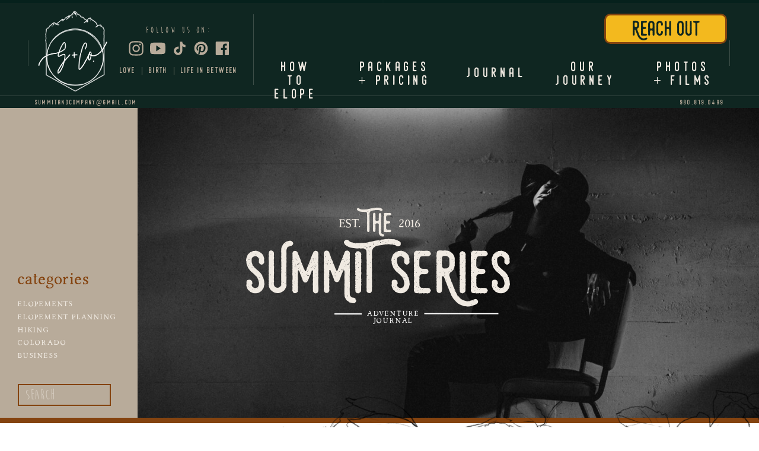

--- FILE ---
content_type: text/html; charset=UTF-8
request_url: https://summitandcophoto.com/category/north-carolina/
body_size: 33372
content:
<!DOCTYPE html>
<html lang="en-US" class="d">
<head>
<link rel="stylesheet" type="text/css" href="//lib.showit.co/engine/2.6.1/showit.css" />
<meta name='robots' content='index, follow, max-image-preview:large, max-snippet:-1, max-video-preview:-1' />

            <script data-no-defer="1" data-ezscrex="false" data-cfasync="false" data-pagespeed-no-defer data-cookieconsent="ignore">
                var ctPublicFunctions = {"_ajax_nonce":"35e2d44176","_rest_nonce":"e3709dac67","_ajax_url":"\/wp-admin\/admin-ajax.php","_rest_url":"https:\/\/summitandcophoto.com\/wp-json\/","data__cookies_type":"native","data__ajax_type":"custom_ajax","data__bot_detector_enabled":1,"data__frontend_data_log_enabled":1,"cookiePrefix":"","wprocket_detected":false,"host_url":"summitandcophoto.com","text__ee_click_to_select":"Click to select the whole data","text__ee_original_email":"The complete one is","text__ee_got_it":"Got it","text__ee_blocked":"Blocked","text__ee_cannot_connect":"Cannot connect","text__ee_cannot_decode":"Can not decode email. Unknown reason","text__ee_email_decoder":"CleanTalk email decoder","text__ee_wait_for_decoding":"The magic is on the way!","text__ee_decoding_process":"Please wait a few seconds while we decode the contact data."}
            </script>
        
            <script data-no-defer="1" data-ezscrex="false" data-cfasync="false" data-pagespeed-no-defer data-cookieconsent="ignore">
                var ctPublic = {"_ajax_nonce":"35e2d44176","settings__forms__check_internal":"0","settings__forms__check_external":"0","settings__forms__force_protection":0,"settings__forms__search_test":"0","settings__data__bot_detector_enabled":1,"settings__sfw__anti_crawler":0,"blog_home":"https:\/\/summitandcophoto.com\/","pixel__setting":"3","pixel__enabled":false,"pixel__url":"https:\/\/moderate11-v4.cleantalk.org\/pixel\/5eed47a513ec47f2ca78d9f675621a5a.gif","data__email_check_before_post":"1","data__email_check_exist_post":1,"data__cookies_type":"native","data__key_is_ok":true,"data__visible_fields_required":true,"wl_brandname":"Anti-Spam by CleanTalk","wl_brandname_short":"CleanTalk","ct_checkjs_key":42701327,"emailEncoderPassKey":"216991f380a09645d9019cce74006e4a","bot_detector_forms_excluded":"W10=","advancedCacheExists":false,"varnishCacheExists":false,"wc_ajax_add_to_cart":false}
            </script>
        
	<!-- This site is optimized with the Yoast SEO plugin v26.3 - https://yoast.com/wordpress/plugins/seo/ -->
	<title>North Carolina Archives - summitandcophoto.com</title>
	<link rel="canonical" href="https://summitandcophoto.com/category/north-carolina/" />
	<meta property="og:locale" content="en_US" />
	<meta property="og:type" content="article" />
	<meta property="og:title" content="North Carolina Archives - summitandcophoto.com" />
	<meta property="og:url" content="https://summitandcophoto.com/category/north-carolina/" />
	<meta property="og:site_name" content="summitandcophoto.com" />
	<meta name="twitter:card" content="summary_large_image" />
	<script type="application/ld+json" class="yoast-schema-graph">{"@context":"https://schema.org","@graph":[{"@type":"CollectionPage","@id":"https://summitandcophoto.com/category/north-carolina/","url":"https://summitandcophoto.com/category/north-carolina/","name":"North Carolina Archives - summitandcophoto.com","isPartOf":{"@id":"https://summitandcophoto.com/#website"},"primaryImageOfPage":{"@id":"https://summitandcophoto.com/category/north-carolina/#primaryimage"},"image":{"@id":"https://summitandcophoto.com/category/north-carolina/#primaryimage"},"thumbnailUrl":"https://summitandcophoto.com/wp-content/uploads/sites/13947/2023/04/Boho-Intimate-Beach-Microwedding-618-scaled.jpg","breadcrumb":{"@id":"https://summitandcophoto.com/category/north-carolina/#breadcrumb"},"inLanguage":"en-US"},{"@type":"ImageObject","inLanguage":"en-US","@id":"https://summitandcophoto.com/category/north-carolina/#primaryimage","url":"https://summitandcophoto.com/wp-content/uploads/sites/13947/2023/04/Boho-Intimate-Beach-Microwedding-618-scaled.jpg","contentUrl":"https://summitandcophoto.com/wp-content/uploads/sites/13947/2023/04/Boho-Intimate-Beach-Microwedding-618-scaled.jpg","width":1709,"height":2560},{"@type":"BreadcrumbList","@id":"https://summitandcophoto.com/category/north-carolina/#breadcrumb","itemListElement":[{"@type":"ListItem","position":1,"name":"Home","item":"https://summitandcophoto.com/"},{"@type":"ListItem","position":2,"name":"North Carolina"}]},{"@type":"WebSite","@id":"https://summitandcophoto.com/#website","url":"https://summitandcophoto.com/","name":"summitandcophoto.com","description":"","publisher":{"@id":"https://summitandcophoto.com/#organization"},"potentialAction":[{"@type":"SearchAction","target":{"@type":"EntryPoint","urlTemplate":"https://summitandcophoto.com/?s={search_term_string}"},"query-input":{"@type":"PropertyValueSpecification","valueRequired":true,"valueName":"search_term_string"}}],"inLanguage":"en-US"},{"@type":"Organization","@id":"https://summitandcophoto.com/#organization","name":"Summit + Co.","url":"https://summitandcophoto.com/","logo":{"@type":"ImageObject","inLanguage":"en-US","@id":"https://summitandcophoto.com/#/schema/logo/image/","url":"https://summitandcophoto.com/wp-content/uploads/sites/13947/2020/12/Summit-Co.-Logo-Black-PNG.png","contentUrl":"https://summitandcophoto.com/wp-content/uploads/sites/13947/2020/12/Summit-Co.-Logo-Black-PNG.png","width":1087,"height":1086,"caption":"Summit + Co."},"image":{"@id":"https://summitandcophoto.com/#/schema/logo/image/"},"sameAs":["https://www.facebook.com/summitandcompany","https://www.instagram.com/summitandcompany","https://www.pinterest.com/summitandcompany","https://www.youtube.com/summitandcompany"]}]}</script>
	<!-- / Yoast SEO plugin. -->


<link rel='dns-prefetch' href='//fd.cleantalk.org' />
<link rel="alternate" type="application/rss+xml" title="summitandcophoto.com &raquo; Feed" href="https://summitandcophoto.com/feed/" />
<link rel="alternate" type="application/rss+xml" title="summitandcophoto.com &raquo; Comments Feed" href="https://summitandcophoto.com/comments/feed/" />
<link rel="alternate" type="application/rss+xml" title="summitandcophoto.com &raquo; North Carolina Category Feed" href="https://summitandcophoto.com/category/north-carolina/feed/" />
<script type="text/javascript">
/* <![CDATA[ */
window._wpemojiSettings = {"baseUrl":"https:\/\/s.w.org\/images\/core\/emoji\/16.0.1\/72x72\/","ext":".png","svgUrl":"https:\/\/s.w.org\/images\/core\/emoji\/16.0.1\/svg\/","svgExt":".svg","source":{"concatemoji":"https:\/\/summitandcophoto.com\/wp-includes\/js\/wp-emoji-release.min.js?ver=6.8.3"}};
/*! This file is auto-generated */
!function(s,n){var o,i,e;function c(e){try{var t={supportTests:e,timestamp:(new Date).valueOf()};sessionStorage.setItem(o,JSON.stringify(t))}catch(e){}}function p(e,t,n){e.clearRect(0,0,e.canvas.width,e.canvas.height),e.fillText(t,0,0);var t=new Uint32Array(e.getImageData(0,0,e.canvas.width,e.canvas.height).data),a=(e.clearRect(0,0,e.canvas.width,e.canvas.height),e.fillText(n,0,0),new Uint32Array(e.getImageData(0,0,e.canvas.width,e.canvas.height).data));return t.every(function(e,t){return e===a[t]})}function u(e,t){e.clearRect(0,0,e.canvas.width,e.canvas.height),e.fillText(t,0,0);for(var n=e.getImageData(16,16,1,1),a=0;a<n.data.length;a++)if(0!==n.data[a])return!1;return!0}function f(e,t,n,a){switch(t){case"flag":return n(e,"\ud83c\udff3\ufe0f\u200d\u26a7\ufe0f","\ud83c\udff3\ufe0f\u200b\u26a7\ufe0f")?!1:!n(e,"\ud83c\udde8\ud83c\uddf6","\ud83c\udde8\u200b\ud83c\uddf6")&&!n(e,"\ud83c\udff4\udb40\udc67\udb40\udc62\udb40\udc65\udb40\udc6e\udb40\udc67\udb40\udc7f","\ud83c\udff4\u200b\udb40\udc67\u200b\udb40\udc62\u200b\udb40\udc65\u200b\udb40\udc6e\u200b\udb40\udc67\u200b\udb40\udc7f");case"emoji":return!a(e,"\ud83e\udedf")}return!1}function g(e,t,n,a){var r="undefined"!=typeof WorkerGlobalScope&&self instanceof WorkerGlobalScope?new OffscreenCanvas(300,150):s.createElement("canvas"),o=r.getContext("2d",{willReadFrequently:!0}),i=(o.textBaseline="top",o.font="600 32px Arial",{});return e.forEach(function(e){i[e]=t(o,e,n,a)}),i}function t(e){var t=s.createElement("script");t.src=e,t.defer=!0,s.head.appendChild(t)}"undefined"!=typeof Promise&&(o="wpEmojiSettingsSupports",i=["flag","emoji"],n.supports={everything:!0,everythingExceptFlag:!0},e=new Promise(function(e){s.addEventListener("DOMContentLoaded",e,{once:!0})}),new Promise(function(t){var n=function(){try{var e=JSON.parse(sessionStorage.getItem(o));if("object"==typeof e&&"number"==typeof e.timestamp&&(new Date).valueOf()<e.timestamp+604800&&"object"==typeof e.supportTests)return e.supportTests}catch(e){}return null}();if(!n){if("undefined"!=typeof Worker&&"undefined"!=typeof OffscreenCanvas&&"undefined"!=typeof URL&&URL.createObjectURL&&"undefined"!=typeof Blob)try{var e="postMessage("+g.toString()+"("+[JSON.stringify(i),f.toString(),p.toString(),u.toString()].join(",")+"));",a=new Blob([e],{type:"text/javascript"}),r=new Worker(URL.createObjectURL(a),{name:"wpTestEmojiSupports"});return void(r.onmessage=function(e){c(n=e.data),r.terminate(),t(n)})}catch(e){}c(n=g(i,f,p,u))}t(n)}).then(function(e){for(var t in e)n.supports[t]=e[t],n.supports.everything=n.supports.everything&&n.supports[t],"flag"!==t&&(n.supports.everythingExceptFlag=n.supports.everythingExceptFlag&&n.supports[t]);n.supports.everythingExceptFlag=n.supports.everythingExceptFlag&&!n.supports.flag,n.DOMReady=!1,n.readyCallback=function(){n.DOMReady=!0}}).then(function(){return e}).then(function(){var e;n.supports.everything||(n.readyCallback(),(e=n.source||{}).concatemoji?t(e.concatemoji):e.wpemoji&&e.twemoji&&(t(e.twemoji),t(e.wpemoji)))}))}((window,document),window._wpemojiSettings);
/* ]]> */
</script>
<style id='wp-emoji-styles-inline-css' type='text/css'>

	img.wp-smiley, img.emoji {
		display: inline !important;
		border: none !important;
		box-shadow: none !important;
		height: 1em !important;
		width: 1em !important;
		margin: 0 0.07em !important;
		vertical-align: -0.1em !important;
		background: none !important;
		padding: 0 !important;
	}
</style>
<link rel='stylesheet' id='wp-block-library-css' href='https://summitandcophoto.com/wp-includes/css/dist/block-library/style.min.css?ver=6.8.3' type='text/css' media='all' />
<style id='classic-theme-styles-inline-css' type='text/css'>
/*! This file is auto-generated */
.wp-block-button__link{color:#fff;background-color:#32373c;border-radius:9999px;box-shadow:none;text-decoration:none;padding:calc(.667em + 2px) calc(1.333em + 2px);font-size:1.125em}.wp-block-file__button{background:#32373c;color:#fff;text-decoration:none}
</style>
<style id='global-styles-inline-css' type='text/css'>
:root{--wp--preset--aspect-ratio--square: 1;--wp--preset--aspect-ratio--4-3: 4/3;--wp--preset--aspect-ratio--3-4: 3/4;--wp--preset--aspect-ratio--3-2: 3/2;--wp--preset--aspect-ratio--2-3: 2/3;--wp--preset--aspect-ratio--16-9: 16/9;--wp--preset--aspect-ratio--9-16: 9/16;--wp--preset--color--black: #000000;--wp--preset--color--cyan-bluish-gray: #abb8c3;--wp--preset--color--white: #ffffff;--wp--preset--color--pale-pink: #f78da7;--wp--preset--color--vivid-red: #cf2e2e;--wp--preset--color--luminous-vivid-orange: #ff6900;--wp--preset--color--luminous-vivid-amber: #fcb900;--wp--preset--color--light-green-cyan: #7bdcb5;--wp--preset--color--vivid-green-cyan: #00d084;--wp--preset--color--pale-cyan-blue: #8ed1fc;--wp--preset--color--vivid-cyan-blue: #0693e3;--wp--preset--color--vivid-purple: #9b51e0;--wp--preset--gradient--vivid-cyan-blue-to-vivid-purple: linear-gradient(135deg,rgba(6,147,227,1) 0%,rgb(155,81,224) 100%);--wp--preset--gradient--light-green-cyan-to-vivid-green-cyan: linear-gradient(135deg,rgb(122,220,180) 0%,rgb(0,208,130) 100%);--wp--preset--gradient--luminous-vivid-amber-to-luminous-vivid-orange: linear-gradient(135deg,rgba(252,185,0,1) 0%,rgba(255,105,0,1) 100%);--wp--preset--gradient--luminous-vivid-orange-to-vivid-red: linear-gradient(135deg,rgba(255,105,0,1) 0%,rgb(207,46,46) 100%);--wp--preset--gradient--very-light-gray-to-cyan-bluish-gray: linear-gradient(135deg,rgb(238,238,238) 0%,rgb(169,184,195) 100%);--wp--preset--gradient--cool-to-warm-spectrum: linear-gradient(135deg,rgb(74,234,220) 0%,rgb(151,120,209) 20%,rgb(207,42,186) 40%,rgb(238,44,130) 60%,rgb(251,105,98) 80%,rgb(254,248,76) 100%);--wp--preset--gradient--blush-light-purple: linear-gradient(135deg,rgb(255,206,236) 0%,rgb(152,150,240) 100%);--wp--preset--gradient--blush-bordeaux: linear-gradient(135deg,rgb(254,205,165) 0%,rgb(254,45,45) 50%,rgb(107,0,62) 100%);--wp--preset--gradient--luminous-dusk: linear-gradient(135deg,rgb(255,203,112) 0%,rgb(199,81,192) 50%,rgb(65,88,208) 100%);--wp--preset--gradient--pale-ocean: linear-gradient(135deg,rgb(255,245,203) 0%,rgb(182,227,212) 50%,rgb(51,167,181) 100%);--wp--preset--gradient--electric-grass: linear-gradient(135deg,rgb(202,248,128) 0%,rgb(113,206,126) 100%);--wp--preset--gradient--midnight: linear-gradient(135deg,rgb(2,3,129) 0%,rgb(40,116,252) 100%);--wp--preset--font-size--small: 13px;--wp--preset--font-size--medium: 20px;--wp--preset--font-size--large: 36px;--wp--preset--font-size--x-large: 42px;--wp--preset--spacing--20: 0.44rem;--wp--preset--spacing--30: 0.67rem;--wp--preset--spacing--40: 1rem;--wp--preset--spacing--50: 1.5rem;--wp--preset--spacing--60: 2.25rem;--wp--preset--spacing--70: 3.38rem;--wp--preset--spacing--80: 5.06rem;--wp--preset--shadow--natural: 6px 6px 9px rgba(0, 0, 0, 0.2);--wp--preset--shadow--deep: 12px 12px 50px rgba(0, 0, 0, 0.4);--wp--preset--shadow--sharp: 6px 6px 0px rgba(0, 0, 0, 0.2);--wp--preset--shadow--outlined: 6px 6px 0px -3px rgba(255, 255, 255, 1), 6px 6px rgba(0, 0, 0, 1);--wp--preset--shadow--crisp: 6px 6px 0px rgba(0, 0, 0, 1);}:where(.is-layout-flex){gap: 0.5em;}:where(.is-layout-grid){gap: 0.5em;}body .is-layout-flex{display: flex;}.is-layout-flex{flex-wrap: wrap;align-items: center;}.is-layout-flex > :is(*, div){margin: 0;}body .is-layout-grid{display: grid;}.is-layout-grid > :is(*, div){margin: 0;}:where(.wp-block-columns.is-layout-flex){gap: 2em;}:where(.wp-block-columns.is-layout-grid){gap: 2em;}:where(.wp-block-post-template.is-layout-flex){gap: 1.25em;}:where(.wp-block-post-template.is-layout-grid){gap: 1.25em;}.has-black-color{color: var(--wp--preset--color--black) !important;}.has-cyan-bluish-gray-color{color: var(--wp--preset--color--cyan-bluish-gray) !important;}.has-white-color{color: var(--wp--preset--color--white) !important;}.has-pale-pink-color{color: var(--wp--preset--color--pale-pink) !important;}.has-vivid-red-color{color: var(--wp--preset--color--vivid-red) !important;}.has-luminous-vivid-orange-color{color: var(--wp--preset--color--luminous-vivid-orange) !important;}.has-luminous-vivid-amber-color{color: var(--wp--preset--color--luminous-vivid-amber) !important;}.has-light-green-cyan-color{color: var(--wp--preset--color--light-green-cyan) !important;}.has-vivid-green-cyan-color{color: var(--wp--preset--color--vivid-green-cyan) !important;}.has-pale-cyan-blue-color{color: var(--wp--preset--color--pale-cyan-blue) !important;}.has-vivid-cyan-blue-color{color: var(--wp--preset--color--vivid-cyan-blue) !important;}.has-vivid-purple-color{color: var(--wp--preset--color--vivid-purple) !important;}.has-black-background-color{background-color: var(--wp--preset--color--black) !important;}.has-cyan-bluish-gray-background-color{background-color: var(--wp--preset--color--cyan-bluish-gray) !important;}.has-white-background-color{background-color: var(--wp--preset--color--white) !important;}.has-pale-pink-background-color{background-color: var(--wp--preset--color--pale-pink) !important;}.has-vivid-red-background-color{background-color: var(--wp--preset--color--vivid-red) !important;}.has-luminous-vivid-orange-background-color{background-color: var(--wp--preset--color--luminous-vivid-orange) !important;}.has-luminous-vivid-amber-background-color{background-color: var(--wp--preset--color--luminous-vivid-amber) !important;}.has-light-green-cyan-background-color{background-color: var(--wp--preset--color--light-green-cyan) !important;}.has-vivid-green-cyan-background-color{background-color: var(--wp--preset--color--vivid-green-cyan) !important;}.has-pale-cyan-blue-background-color{background-color: var(--wp--preset--color--pale-cyan-blue) !important;}.has-vivid-cyan-blue-background-color{background-color: var(--wp--preset--color--vivid-cyan-blue) !important;}.has-vivid-purple-background-color{background-color: var(--wp--preset--color--vivid-purple) !important;}.has-black-border-color{border-color: var(--wp--preset--color--black) !important;}.has-cyan-bluish-gray-border-color{border-color: var(--wp--preset--color--cyan-bluish-gray) !important;}.has-white-border-color{border-color: var(--wp--preset--color--white) !important;}.has-pale-pink-border-color{border-color: var(--wp--preset--color--pale-pink) !important;}.has-vivid-red-border-color{border-color: var(--wp--preset--color--vivid-red) !important;}.has-luminous-vivid-orange-border-color{border-color: var(--wp--preset--color--luminous-vivid-orange) !important;}.has-luminous-vivid-amber-border-color{border-color: var(--wp--preset--color--luminous-vivid-amber) !important;}.has-light-green-cyan-border-color{border-color: var(--wp--preset--color--light-green-cyan) !important;}.has-vivid-green-cyan-border-color{border-color: var(--wp--preset--color--vivid-green-cyan) !important;}.has-pale-cyan-blue-border-color{border-color: var(--wp--preset--color--pale-cyan-blue) !important;}.has-vivid-cyan-blue-border-color{border-color: var(--wp--preset--color--vivid-cyan-blue) !important;}.has-vivid-purple-border-color{border-color: var(--wp--preset--color--vivid-purple) !important;}.has-vivid-cyan-blue-to-vivid-purple-gradient-background{background: var(--wp--preset--gradient--vivid-cyan-blue-to-vivid-purple) !important;}.has-light-green-cyan-to-vivid-green-cyan-gradient-background{background: var(--wp--preset--gradient--light-green-cyan-to-vivid-green-cyan) !important;}.has-luminous-vivid-amber-to-luminous-vivid-orange-gradient-background{background: var(--wp--preset--gradient--luminous-vivid-amber-to-luminous-vivid-orange) !important;}.has-luminous-vivid-orange-to-vivid-red-gradient-background{background: var(--wp--preset--gradient--luminous-vivid-orange-to-vivid-red) !important;}.has-very-light-gray-to-cyan-bluish-gray-gradient-background{background: var(--wp--preset--gradient--very-light-gray-to-cyan-bluish-gray) !important;}.has-cool-to-warm-spectrum-gradient-background{background: var(--wp--preset--gradient--cool-to-warm-spectrum) !important;}.has-blush-light-purple-gradient-background{background: var(--wp--preset--gradient--blush-light-purple) !important;}.has-blush-bordeaux-gradient-background{background: var(--wp--preset--gradient--blush-bordeaux) !important;}.has-luminous-dusk-gradient-background{background: var(--wp--preset--gradient--luminous-dusk) !important;}.has-pale-ocean-gradient-background{background: var(--wp--preset--gradient--pale-ocean) !important;}.has-electric-grass-gradient-background{background: var(--wp--preset--gradient--electric-grass) !important;}.has-midnight-gradient-background{background: var(--wp--preset--gradient--midnight) !important;}.has-small-font-size{font-size: var(--wp--preset--font-size--small) !important;}.has-medium-font-size{font-size: var(--wp--preset--font-size--medium) !important;}.has-large-font-size{font-size: var(--wp--preset--font-size--large) !important;}.has-x-large-font-size{font-size: var(--wp--preset--font-size--x-large) !important;}
:where(.wp-block-post-template.is-layout-flex){gap: 1.25em;}:where(.wp-block-post-template.is-layout-grid){gap: 1.25em;}
:where(.wp-block-columns.is-layout-flex){gap: 2em;}:where(.wp-block-columns.is-layout-grid){gap: 2em;}
:root :where(.wp-block-pullquote){font-size: 1.5em;line-height: 1.6;}
</style>
<link rel='stylesheet' id='cleantalk-public-css-css' href='https://summitandcophoto.com/wp-content/plugins/cleantalk-spam-protect/css/cleantalk-public.min.css?ver=6.67_1762445177' type='text/css' media='all' />
<link rel='stylesheet' id='cleantalk-email-decoder-css-css' href='https://summitandcophoto.com/wp-content/plugins/cleantalk-spam-protect/css/cleantalk-email-decoder.min.css?ver=6.67_1762445177' type='text/css' media='all' />
<script type="text/javascript" src="https://summitandcophoto.com/wp-content/plugins/cleantalk-spam-protect/js/apbct-public-bundle.min.js?ver=6.67_1762445178" id="apbct-public-bundle.min-js-js"></script>
<script type="text/javascript" src="https://fd.cleantalk.org/ct-bot-detector-wrapper.js?ver=6.67" id="ct_bot_detector-js" defer="defer" data-wp-strategy="defer"></script>
<script type="text/javascript" src="https://summitandcophoto.com/wp-includes/js/jquery/jquery.min.js?ver=3.7.1" id="jquery-core-js"></script>
<script type="text/javascript" src="https://summitandcophoto.com/wp-includes/js/jquery/jquery-migrate.min.js?ver=3.4.1" id="jquery-migrate-js"></script>
<script type="text/javascript" src="https://summitandcophoto.com/wp-content/plugins/showit/public/js/showit.js?ver=1765987759" id="si-script-js"></script>
<link rel="https://api.w.org/" href="https://summitandcophoto.com/wp-json/" /><link rel="alternate" title="JSON" type="application/json" href="https://summitandcophoto.com/wp-json/wp/v2/categories/63" /><link rel="EditURI" type="application/rsd+xml" title="RSD" href="https://summitandcophoto.com/xmlrpc.php?rsd" />
<style type="text/css">.recentcomments a{display:inline !important;padding:0 !important;margin:0 !important;}</style>
<meta charset="UTF-8" />
<meta name="viewport" content="width=device-width, initial-scale=1" />
<link rel="icon" type="image/png" href="//static.showit.co/200/VfFcrWSdQderWKhwTE3Xgg/110280/tiny_logo_png_black_thicker.png" />
<link rel="preconnect" href="https://static.showit.co" />

<link rel="preconnect" href="https://fonts.googleapis.com">
<link rel="preconnect" href="https://fonts.gstatic.com" crossorigin>
<link href="https://fonts.googleapis.com/css?family=Libre+Baskerville:regular|Raleway:regular|Averia+Serif+Libre:regular|Montserrat:400" rel="stylesheet" type="text/css"/>
<style>
@font-face{font-family:Moon Flower Bold;src:url('//static.showit.co/file/aqMyPnv_ScWkTVjX2xk78g/110280/moon_flower_bold-webfont.woff');}
@font-face{font-family:Hamurz;src:url('//static.showit.co/file/59RRfx5iSxqmQ-DIWg4nLw/110280/hamurz_free_version-webfont.woff');}
@font-face{font-family:Reunion;src:url('//static.showit.co/file/eYXTrIR8S62sm4P4S5kpvg/110280/reunion.woff');}
@font-face{font-family:Tomato Soup;src:url('//static.showit.co/file/k_rOIWC0RPO-TUnO_jN3mw/110280/tomatosoup-regular-webfont.woff');}
</style>
<script id="init_data" type="application/json">
{"mobile":{"w":320},"desktop":{"w":1200,"defaultTrIn":{"type":"fade"},"defaultTrOut":{"type":"fade"},"bgFillType":"color","bgColor":"#000000:0"},"sid":"p5qkd9z8tc6hboksuprqzw","break":768,"assetURL":"//static.showit.co","contactFormId":"110280/230416","cfAction":"aHR0cHM6Ly9jbGllbnRzZXJ2aWNlLnNob3dpdC5jby9jb250YWN0Zm9ybQ==","sgAction":"aHR0cHM6Ly9jbGllbnRzZXJ2aWNlLnNob3dpdC5jby9zb2NpYWxncmlk","blockData":[{"slug":"desktop-navigation","visible":"d","states":[],"d":{"h":182,"w":1200,"locking":{"side":"st","scrollOffset":1},"trIn":{"type":"bounce","direction":"Up"},"bgFillType":"color","bgColor":"colors-0","bgMediaType":"none","tr":{"in":{"cl":"bounceInUp","d":"0.5","dl":"0"}}},"m":{"h":50,"w":320,"locking":{"side":"t"},"bgFillType":"color","bgColor":"#ffffff","bgMediaType":"none"}},{"slug":"mobile-nav-closed","visible":"m","states":[],"d":{"h":400,"w":1200,"bgFillType":"color","bgColor":"#FFFFFF","bgMediaType":"none"},"m":{"h":65,"w":320,"locking":{"side":"st"},"bgFillType":"color","bgColor":"colors-0","bgMediaType":"none"}},{"slug":"mobile-nav-open","visible":"m","states":[],"d":{"h":200,"w":1200,"bgFillType":"color","bgColor":"colors-7","bgMediaType":"none"},"m":{"h":600,"w":320,"locking":{"side":"t"},"bgFillType":"color","bgColor":"colors-7:95","bgMediaType":"none"}},{"slug":"blog-header","visible":"a","states":[],"d":{"h":522,"w":1200,"bgFillType":"color","bgColor":"colors-4","bgMediaType":"none"},"m":{"h":382,"w":320,"bgFillType":"color","bgColor":"colors-4","bgMediaType":"none"}},{"slug":"orange-bar","visible":"a","states":[],"d":{"h":9,"w":1200,"bgFillType":"color","bgColor":"colors-2","bgMediaType":"none"},"m":{"h":5,"w":320,"bgFillType":"color","bgColor":"colors-2","bgMediaType":"none"}},{"slug":"header-1","visible":"a","states":[],"d":{"h":189,"w":1200,"bgFillType":"color","bgColor":"colors-7","bgMediaType":"none"},"m":{"h":198,"w":320,"bgFillType":"color","bgColor":"colors-7","bgMediaType":"none"}},{"slug":"featured-post","visible":"a","states":[],"d":{"h":1066,"w":1200,"nature":"dH","bgFillType":"color","bgColor":"colors-7","bgMediaType":"none"},"m":{"h":1055,"w":320,"nature":"dH","bgFillType":"color","bgColor":"colors-7","bgMediaType":"none"},"wpPostLookup":true},{"slug":"post-1","visible":"a","states":[],"d":{"h":537,"w":1200,"bgFillType":"color","bgColor":"colors-7","bgMediaType":"image","bgOpacity":100,"bgPos":"cm","bgScale":"cover","bgScroll":"p"},"m":{"h":550,"w":320,"bgFillType":"color","bgColor":"colors-7","bgMediaType":"image","bgOpacity":100,"bgPos":"cm","bgScale":"cover","bgScroll":"p"}},{"slug":"post-2","visible":"a","states":[],"d":{"h":537,"w":1200,"bgFillType":"color","bgColor":"colors-7","bgMediaType":"none"},"m":{"h":550,"w":320,"bgFillType":"color","bgColor":"colors-7","bgMediaType":"none"}},{"slug":"end-of-post-loop","visible":"a","states":[],"d":{"h":3,"w":1200,"bgFillType":"color","bgColor":"#ffffff","bgMediaType":"none"},"m":{"h":1,"w":320,"bgFillType":"color","bgColor":"#ffffff","bgMediaType":"none"}},{"slug":"load-more-posts","visible":"a","states":[],"d":{"h":156,"w":1200,"bgFillType":"color","bgColor":"colors-6","bgMediaType":"image","bgImage":{"key":"PCZcpwKNQH-vxVSy5W4nNA/110280/untitled_design_-_2023-03-11t232029_673.png","aspect_ratio":1.77865,"title":"Untitled design - 2023-03-11T232029.673","type":"asset"},"bgOpacity":70,"bgPos":"cm","bgScale":"cover","bgScroll":"p"},"m":{"h":113,"w":320,"bgFillType":"color","bgColor":"colors-6","bgMediaType":"image","bgImage":{"key":"PCZcpwKNQH-vxVSy5W4nNA/110280/untitled_design_-_2023-03-11t232029_673.png","aspect_ratio":1.77865,"title":"Untitled design - 2023-03-11T232029.673","type":"asset"},"bgOpacity":70,"bgPos":"cm","bgScale":"cover","bgScroll":"p"}},{"slug":"orange-bar-1","visible":"a","states":[],"d":{"h":34,"w":1200,"bgFillType":"color","bgColor":"colors-2","bgMediaType":"none"},"m":{"h":34,"w":320,"bgFillType":"color","bgColor":"colors-2","bgMediaType":"none"}},{"slug":"orange-bar-2","visible":"a","states":[],"d":{"h":9,"w":1200,"bgFillType":"color","bgColor":"#a28966","bgMediaType":"none"},"m":{"h":6,"w":320,"bgFillType":"color","bgColor":"#a28966","bgMediaType":"none"}},{"slug":"tan-bar","visible":"a","states":[],"d":{"h":34,"w":1200,"bgFillType":"color","bgColor":"colors-6","bgMediaType":"none"},"m":{"h":3,"w":320,"bgFillType":"color","bgColor":"colors-6","bgMediaType":"none"}},{"slug":"new-canvas-5","visible":"a","states":[],"d":{"h":400,"w":1200,"bgFillType":"color","bgColor":"colors-1","bgMediaType":"image","bgImage":{"key":"TUw8DMshQ0SQODWdqRV5qQ/110280/bohemian_mountain_earthy_bridal_portraits_dsc_5791_1.jpg","aspect_ratio":1.49801,"title":"Bohemian Mountain Earthy Bridal Portraits DSC_5791 (1)","type":"asset"},"bgOpacity":100,"bgPos":"cm","bgScale":"cover","bgScroll":"f"},"m":{"h":200,"w":320,"bgFillType":"color","bgColor":"colors-1","bgMediaType":"image","bgImage":{"key":"TUw8DMshQ0SQODWdqRV5qQ/110280/bohemian_mountain_earthy_bridal_portraits_dsc_5791_1.jpg","aspect_ratio":1.49801,"title":"Bohemian Mountain Earthy Bridal Portraits DSC_5791 (1)","type":"asset"},"bgOpacity":100,"bgPos":"cm","bgScale":"cover","bgScroll":"f"}},{"slug":"three-buttons","visible":"a","states":[],"d":{"h":113,"w":1200,"locking":{},"bgFillType":"color","bgColor":"colors-1","bgMediaType":"none"},"m":{"h":566,"w":320,"locking":{},"bgFillType":"color","bgColor":"colors-1","bgMediaType":"none"}},{"slug":"image-break","visible":"a","states":[],"d":{"h":400,"w":1200,"bgFillType":"color","bgColor":"colors-1","bgMediaType":"image","bgImage":{"key":"uZ85O4eESba0HkHJ0xCNFQ/110280/sinead_zach_colorado_elopement_dsc_6741_1_3.jpg","aspect_ratio":1.49801,"title":"Sinead + Zach Colorado Elopement  DSC_6741_1 (3)","type":"asset"},"bgOpacity":100,"bgPos":"cm","bgScale":"cover","bgScroll":"f"},"m":{"h":200,"w":320,"bgFillType":"color","bgColor":"colors-1","bgMediaType":"image","bgImage":{"key":"uZ85O4eESba0HkHJ0xCNFQ/110280/sinead_zach_colorado_elopement_dsc_6741_1_3.jpg","aspect_ratio":1.49801,"title":"Sinead + Zach Colorado Elopement  DSC_6741_1 (3)","type":"asset"},"bgOpacity":100,"bgPos":"cm","bgScale":"cover","bgScroll":"f"}},{"slug":"mountains","visible":"a","states":[],"d":{"h":5,"w":1200,"bgFillType":"color","bgColor":"colors-0","bgMediaType":"none"},"m":{"h":1,"w":320,"bgFillType":"color","bgColor":"colors-0","bgMediaType":"none"}},{"slug":"instagram","visible":"a","states":[],"d":{"h":544,"w":1200,"bgFillType":"color","bgColor":"colors-0","bgMediaType":"none"},"m":{"h":523,"w":320,"bgFillType":"color","bgColor":"colors-0","bgMediaType":"none"}}],"elementData":[{"type":"icon","visible":"d","id":"desktop-navigation_0","blockId":"desktop-navigation","m":{"x":135,"y":0,"w":50,"h":50,"a":0},"d":{"x":213,"y":68,"w":26,"h":27,"a":0,"trIn":{"cl":"fadeIn","d":1.25,"dl":"0"}}},{"type":"icon","visible":"d","id":"desktop-navigation_1","blockId":"desktop-navigation","m":{"x":135,"y":0,"w":50,"h":50,"a":0},"d":{"x":176,"y":68,"w":26,"h":27,"a":0,"trIn":{"cl":"fadeIn","d":1.25,"dl":"0"}}},{"type":"icon","visible":"d","id":"desktop-navigation_2","blockId":"desktop-navigation","m":{"x":135,"y":200,"w":50,"h":50,"a":0},"d":{"x":323,"y":68,"w":24,"h":27,"a":0,"trIn":{"cl":"fadeIn","d":1.25,"dl":"0"}}},{"type":"icon","visible":"d","id":"desktop-navigation_3","blockId":"desktop-navigation","m":{"x":135,"y":0,"w":50,"h":50,"a":0},"d":{"x":286,"y":68,"w":26,"h":27,"a":0,"trIn":{"cl":"fadeIn","d":1.25,"dl":"0"}}},{"type":"icon","visible":"a","id":"desktop-navigation_4","blockId":"desktop-navigation","m":{"x":135,"y":0,"w":50,"h":50,"a":0},"d":{"x":251,"y":68,"w":24,"h":27,"a":0}},{"type":"text","visible":"d","id":"desktop-navigation_5","blockId":"desktop-navigation","m":{"x":122,"y":18,"w":75.60000000000001,"h":14,"a":0},"d":{"x":201,"y":34,"w":121,"h":27,"a":0,"trIn":{"cl":"fadeIn","d":1.25,"dl":"0"}}},{"type":"text","visible":"d","id":"desktop-navigation_6","blockId":"desktop-navigation","m":{"x":122,"y":18,"w":75.60000000000001,"h":14,"a":0},"d":{"x":133,"y":104,"w":257,"h":27,"a":0,"trIn":{"cl":"fadeIn","d":1.25,"dl":"0"}}},{"type":"simple","visible":"d","id":"desktop-navigation_7","blockId":"desktop-navigation","m":{"x":48,"y":8,"w":224,"h":35,"a":0},"d":{"x":-19,"y":161,"w":1251,"h":1,"a":0,"lockH":"s"}},{"type":"simple","visible":"d","id":"desktop-navigation_8","blockId":"desktop-navigation","m":{"x":48,"y":8,"w":224,"h":35,"a":0},"d":{"x":387,"y":24,"w":1,"h":119,"a":0}},{"type":"text","visible":"d","id":"desktop-navigation_9","blockId":"desktop-navigation","m":{"x":122,"y":18,"w":75.60000000000001,"h":14,"a":0},"d":{"x":414,"y":101,"w":91,"h":43,"a":0,"trIn":{"cl":"fadeIn","d":1.25,"dl":"0"}}},{"type":"text","visible":"d","id":"desktop-navigation_10","blockId":"desktop-navigation","m":{"x":122,"y":18,"w":75.60000000000001,"h":14,"a":0},"d":{"x":563,"y":101,"w":125,"h":43,"a":0,"trIn":{"cl":"fadeIn","d":1.25,"dl":"0"}}},{"type":"text","visible":"d","id":"desktop-navigation_11","blockId":"desktop-navigation","m":{"x":122,"y":18,"w":75.60000000000001,"h":14,"a":0},"d":{"x":747,"y":111,"w":92,"h":23,"a":0,"trIn":{"cl":"fadeIn","d":1.25,"dl":"0"}}},{"type":"text","visible":"d","id":"desktop-navigation_12","blockId":"desktop-navigation","m":{"x":122,"y":18,"w":75.60000000000001,"h":14,"a":0},"d":{"x":897,"y":101,"w":97,"h":43,"a":0,"trIn":{"cl":"fadeIn","d":1.25,"dl":"0"}}},{"type":"text","visible":"d","id":"desktop-navigation_13","blockId":"desktop-navigation","m":{"x":122,"y":18,"w":75.60000000000001,"h":14,"a":0},"d":{"x":1052,"y":101,"w":121,"h":42,"a":0,"trIn":{"cl":"fadeIn","d":1.25,"dl":"0"}}},{"type":"simple","visible":"d","id":"desktop-navigation_14","blockId":"desktop-navigation","m":{"x":48,"y":8,"w":224,"h":35,"a":0},"d":{"x":7,"y":68,"w":1,"h":43,"a":0}},{"type":"simple","visible":"d","id":"desktop-navigation_15","blockId":"desktop-navigation","m":{"x":48,"y":8,"w":224,"h":35,"a":0},"d":{"x":1190,"y":68,"w":1,"h":43,"a":0}},{"type":"text","visible":"a","id":"desktop-navigation_16","blockId":"desktop-navigation","m":{"x":41.5,"y":180,"w":237,"h":59,"a":0},"d":{"x":19,"y":164,"w":752,"h":15,"a":0}},{"type":"text","visible":"a","id":"desktop-navigation_17","blockId":"desktop-navigation","m":{"x":41.5,"y":180,"w":237,"h":59,"a":0},"d":{"x":429,"y":164,"w":752,"h":15,"a":0}},{"type":"graphic","visible":"a","id":"desktop-navigation_18","blockId":"desktop-navigation","m":{"x":129,"y":8,"w":62,"h":35,"a":0},"d":{"x":-1931,"y":-107,"w":5075,"h":112,"a":0,"gs":{"t":"stretch"},"lockH":"s"},"c":{"key":"x-SiVK0gTaCS4DLi6mckfQ/110280/menu_topper.png","aspect_ratio":20}},{"type":"graphic","visible":"a","id":"desktop-navigation_19","blockId":"desktop-navigation","m":{"x":143,"y":8,"w":35,"h":35,"a":0},"d":{"x":5,"y":7,"w":164,"h":153,"a":0},"c":{"key":"6IFNfoSBT2m3ub9n90pFJA/110280/tiny_logo_png_white.png","aspect_ratio":1}},{"type":"graphic","visible":"a","id":"desktop-navigation_20","blockId":"desktop-navigation","m":{"x":143,"y":8,"w":35,"h":35,"a":0},"d":{"x":5,"y":7,"w":164,"h":153,"a":0},"c":{"key":"6IFNfoSBT2m3ub9n90pFJA/110280/tiny_logo_png_white.png","aspect_ratio":1}},{"type":"graphic","visible":"a","id":"desktop-navigation_21","blockId":"desktop-navigation","m":{"x":143,"y":8,"w":35,"h":35,"a":0},"d":{"x":5,"y":7,"w":164,"h":153,"a":0},"c":{"key":"6IFNfoSBT2m3ub9n90pFJA/110280/tiny_logo_png_white.png","aspect_ratio":1}},{"type":"graphic","visible":"a","id":"desktop-navigation_22","blockId":"desktop-navigation","m":{"x":143,"y":8,"w":35,"h":35,"a":0},"d":{"x":5,"y":7,"w":164,"h":153,"a":0},"c":{"key":"6IFNfoSBT2m3ub9n90pFJA/110280/tiny_logo_png_white.png","aspect_ratio":1}},{"type":"simple","visible":"a","id":"desktop-navigation_23","blockId":"desktop-navigation","m":{"x":48,"y":80,"w":224,"h":375.2,"a":0},"d":{"x":979,"y":23,"w":207,"h":51,"a":0,"lockV":"t"}},{"type":"text","visible":"a","id":"desktop-navigation_24","blockId":"desktop-navigation","m":{"x":55,"y":243,"w":210,"h":50,"a":0},"d":{"x":989,"y":28,"w":190,"h":35,"a":0,"lockV":"t"}},{"type":"icon","visible":"a","id":"mobile-nav-closed_0","blockId":"mobile-nav-closed","m":{"x":266,"y":2,"w":50,"h":49,"a":0},"d":{"x":550,"y":150,"w":100,"h":100,"a":0},"pc":[{"type":"show","block":"mobile-nav-open"}]},{"type":"graphic","visible":"a","id":"mobile-nav-closed_1","blockId":"mobile-nav-closed","m":{"x":136,"y":0,"w":49,"h":49,"a":0},"d":{"x":180,"y":35,"w":330,"h":330,"a":0},"c":{"key":"6IFNfoSBT2m3ub9n90pFJA/110280/tiny_logo_png_white.png","aspect_ratio":1}},{"type":"simple","visible":"a","id":"mobile-nav-closed_2","blockId":"mobile-nav-closed","m":{"x":-6,"y":50,"w":333,"h":1,"a":0},"d":{"x":360,"y":120,"w":480,"h":160,"a":0}},{"type":"text","visible":"a","id":"mobile-nav-closed_3","blockId":"mobile-nav-closed","m":{"x":5,"y":51,"w":133,"h":13,"a":0},"d":{"x":518,"y":181,"w":163.79999999999998,"h":39,"a":0}},{"type":"text","visible":"a","id":"mobile-nav-closed_4","blockId":"mobile-nav-closed","m":{"x":236,"y":51,"w":80,"h":13,"a":0},"d":{"x":518,"y":181,"w":163.79999999999998,"h":39,"a":0}},{"type":"graphic","visible":"a","id":"mobile-nav-closed_5","blockId":"mobile-nav-closed","m":{"x":-23,"y":-17,"w":366,"h":17,"a":0},"d":{"x":180,"y":179,"w":840,"h":42,"a":0},"c":{"key":"x-SiVK0gTaCS4DLi6mckfQ/110280/menu_topper.png","aspect_ratio":20}},{"type":"simple","visible":"a","id":"mobile-nav-closed_6","blockId":"mobile-nav-closed","m":{"x":5,"y":7,"w":55,"h":36,"a":0},"d":{"x":979,"y":23,"w":207,"h":51,"a":0,"lockV":"t"}},{"type":"text","visible":"a","id":"mobile-nav-closed_7","blockId":"mobile-nav-closed","m":{"x":8,"y":11,"w":49,"h":31,"a":0},"d":{"x":989,"y":28,"w":190,"h":35,"a":0,"lockV":"t"}},{"type":"graphic","visible":"a","id":"mobile-nav-closed_8","blockId":"mobile-nav-closed","m":{"x":136,"y":0,"w":49,"h":49,"a":0},"d":{"x":180,"y":35,"w":330,"h":330,"a":0},"c":{"key":"6IFNfoSBT2m3ub9n90pFJA/110280/tiny_logo_png_white.png","aspect_ratio":1}},{"type":"graphic","visible":"a","id":"mobile-nav-closed_9","blockId":"mobile-nav-closed","m":{"x":136,"y":0,"w":49,"h":49,"a":0},"d":{"x":180,"y":35,"w":330,"h":330,"a":0},"c":{"key":"6IFNfoSBT2m3ub9n90pFJA/110280/tiny_logo_png_white.png","aspect_ratio":1}},{"type":"graphic","visible":"a","id":"mobile-nav-closed_10","blockId":"mobile-nav-closed","m":{"x":136,"y":0,"w":49,"h":49,"a":0},"d":{"x":180,"y":35,"w":330,"h":330,"a":0},"c":{"key":"6IFNfoSBT2m3ub9n90pFJA/110280/tiny_logo_png_white.png","aspect_ratio":1}},{"type":"simple","visible":"a","id":"mobile-nav-open_0","blockId":"mobile-nav-open","m":{"x":0,"y":0,"w":320,"h":65,"a":0},"d":{"x":488,"y":-110,"w":480,"h":80,"a":0}},{"type":"text","visible":"a","id":"mobile-nav-open_1","blockId":"mobile-nav-open","m":{"x":41,"y":296,"w":239,"h":30,"a":0,"trIn":{"cl":"fadeIn","d":"0.5","dl":"0"}},"d":{"x":1093,"y":84,"w":38,"h":26,"a":0},"pc":[{"type":"hide","block":"mobile-nav-open"}]},{"type":"text","visible":"a","id":"mobile-nav-open_2","blockId":"mobile-nav-open","m":{"x":41,"y":245,"w":239,"h":29,"a":0,"trIn":{"cl":"fadeIn","d":"0.5","dl":"0"}},"d":{"x":983,"y":84,"w":65,"h":26,"a":0},"pc":[{"type":"hide","block":"mobile-nav-open"}]},{"type":"text","visible":"a","id":"mobile-nav-open_3","blockId":"mobile-nav-open","m":{"x":41,"y":192,"w":239,"h":30,"a":0,"trIn":{"cl":"fadeIn","d":"0.5","dl":"0"}},"d":{"x":885,"y":84,"w":60,"h":26,"a":0},"pc":[{"type":"hide","block":"mobile-nav-open"}]},{"type":"text","visible":"a","id":"mobile-nav-open_4","blockId":"mobile-nav-open","m":{"x":41,"y":139,"w":239,"h":31,"a":0,"trIn":{"cl":"fadeIn","d":"0.5","dl":"0"}},"d":{"x":795,"y":84,"w":52,"h":26,"a":0},"pc":[{"type":"hide","block":"mobile-nav-open"}]},{"type":"text","visible":"a","id":"mobile-nav-open_5","blockId":"mobile-nav-open","m":{"x":41,"y":85,"w":239,"h":31,"a":0,"trIn":{"cl":"fadeIn","d":"0.5","dl":"0"}},"d":{"x":705,"y":84,"w":52,"h":26,"a":0},"pc":[{"type":"hide","block":"mobile-nav-open"}]},{"type":"icon","visible":"m","id":"mobile-nav-open_6","blockId":"mobile-nav-open","m":{"x":265,"y":9,"w":48,"h":48,"a":0},"d":{"x":1161,"y":37,"w":35,"h":35,"a":0},"pc":[{"type":"hide","block":"mobile-nav-open"}]},{"type":"graphic","visible":"a","id":"mobile-nav-open_7","blockId":"mobile-nav-open","m":{"x":7,"y":5,"w":55,"h":55,"a":0},"d":{"x":530,"y":30,"w":140,"h":140,"a":0},"c":{"key":"VfFcrWSdQderWKhwTE3Xgg/110280/tiny_logo_png_black_thicker.png","aspect_ratio":1}},{"type":"icon","visible":"m","id":"mobile-nav-open_8","blockId":"mobile-nav-open","m":{"x":95,"y":528,"w":32,"h":32,"a":0},"d":{"x":171,"y":68,"w":26,"h":27,"a":0,"trIn":{"cl":"fadeIn","d":1.25,"dl":"0"}}},{"type":"icon","visible":"m","id":"mobile-nav-open_9","blockId":"mobile-nav-open","m":{"x":46,"y":528,"w":32,"h":32,"a":0},"d":{"x":133,"y":68,"w":26,"h":27,"a":0,"trIn":{"cl":"fadeIn","d":1.25,"dl":"0"}}},{"type":"icon","visible":"m","id":"mobile-nav-open_10","blockId":"mobile-nav-open","m":{"x":242,"y":528,"w":32,"h":32,"a":0},"d":{"x":210,"y":68,"w":24,"h":27,"a":0,"trIn":{"cl":"fadeIn","d":1.25,"dl":"0"}}},{"type":"icon","visible":"m","id":"mobile-nav-open_11","blockId":"mobile-nav-open","m":{"x":193,"y":528,"w":32,"h":32,"a":0},"d":{"x":246,"y":68,"w":26,"h":27,"a":0,"trIn":{"cl":"fadeIn","d":1.25,"dl":"0"}}},{"type":"text","visible":"m","id":"mobile-nav-open_12","blockId":"mobile-nav-open","m":{"x":104,"y":505,"w":112,"h":18,"a":0},"d":{"x":146,"y":34,"w":121,"h":27,"a":0,"trIn":{"cl":"fadeIn","d":1.25,"dl":"0"}}},{"type":"icon","visible":"a","id":"mobile-nav-open_13","blockId":"mobile-nav-open","m":{"x":144,"y":528,"w":32,"h":32,"a":0},"d":{"x":550,"y":50,"w":100,"h":100,"a":0}},{"type":"simple","visible":"a","id":"mobile-nav-open_14","blockId":"mobile-nav-open","m":{"x":92,"y":380,"w":137,"h":35,"a":0,"lockV":"t"},"d":{"x":925,"y":59,"w":207,"h":51,"a":0,"lockH":"r","lockV":"t"}},{"type":"text","visible":"a","id":"mobile-nav-open_15","blockId":"mobile-nav-open","m":{"x":104,"y":383,"w":111,"h":28,"a":0,"lockV":"t"},"d":{"x":935,"y":64,"w":190,"h":35,"a":0,"lockH":"r","lockV":"t"}},{"type":"line","visible":"a","id":"mobile-nav-open_16","blockId":"mobile-nav-open","m":{"x":0,"y":64,"w":321,"a":0},"d":{"x":360,"y":99,"w":480,"h":3,"a":0}},{"type":"simple","visible":"a","id":"blog-header_0","blockId":"blog-header","m":{"x":-32,"y":244,"w":385,"h":140,"a":0},"d":{"x":-248,"y":-2,"w":480,"h":524,"a":0,"lockH":"l"}},{"type":"simple","visible":"a","id":"blog-header_1","blockId":"blog-header","m":{"x":-25,"y":244,"w":371,"h":140,"a":0},"d":{"x":-248,"y":-2,"w":480,"h":524,"a":0,"lockH":"l"}},{"type":"graphic","visible":"a","id":"blog-header_2","blockId":"blog-header","m":{"x":-1,"y":0,"w":323,"h":246,"a":0,"gs":{"t":"cover","x":50,"y":10}},"d":{"x":232,"y":0,"w":970,"h":522,"a":0,"o":90,"gs":{"t":"zoom","x":50,"y":10},"lockH":"s","lockV":"s"},"c":{"key":"KXUKSj5vSk6_j4YXjZp8Jw/110280/shoot_share_dsc_6969_1.jpg","aspect_ratio":1.5}},{"type":"text","visible":"a","id":"blog-header_3","blockId":"blog-header","m":{"x":8,"y":257,"w":109,"h":27,"a":0,"trIn":{"cl":"fadeIn","d":"0.5","dl":0.5}},"d":{"x":30,"y":271,"w":150,"h":30,"a":0,"trIn":{"cl":"fadeIn","d":"0.5","dl":0.5},"lockH":"l"}},{"type":"text","visible":"a","id":"blog-header_4","blockId":"blog-header","m":{"x":8,"y":284,"w":125,"h":13,"a":0,"trIn":{"cl":"fadeIn","d":"0.5","dl":0.5}},"d":{"x":30,"y":322,"w":150,"h":15,"a":0,"trIn":{"cl":"fadeIn","d":"0.5","dl":0.5},"lockH":"l"}},{"type":"text","visible":"a","id":"blog-header_5","blockId":"blog-header","m":{"x":8,"y":302,"w":152,"h":13,"a":0,"trIn":{"cl":"fadeIn","d":"0.5","dl":0.5}},"d":{"x":30,"y":344,"w":168,"h":15,"a":0,"trIn":{"cl":"fadeIn","d":"0.5","dl":0.5},"lockH":"l"}},{"type":"text","visible":"a","id":"blog-header_6","blockId":"blog-header","m":{"x":8,"y":321,"w":125,"h":13,"a":0,"trIn":{"cl":"fadeIn","d":"0.5","dl":0.5}},"d":{"x":30,"y":366,"w":150,"h":15,"a":0,"trIn":{"cl":"fadeIn","d":"0.5","dl":0.5},"lockH":"l"}},{"type":"text","visible":"a","id":"blog-header_7","blockId":"blog-header","m":{"x":8,"y":339,"w":125,"h":13,"a":0,"trIn":{"cl":"fadeIn","d":"0.5","dl":0.5}},"d":{"x":30,"y":387,"w":150,"h":15,"a":0,"trIn":{"cl":"fadeIn","d":"0.5","dl":0.5},"lockH":"l"}},{"type":"text","visible":"a","id":"blog-header_8","blockId":"blog-header","m":{"x":8,"y":357,"w":125,"h":13,"a":0,"trIn":{"cl":"fadeIn","d":"0.5","dl":0.5}},"d":{"x":30,"y":409,"w":150,"h":15,"a":0,"trIn":{"cl":"fadeIn","d":"0.5","dl":0.5},"lockH":"l"}},{"type":"simple","visible":"a","id":"blog-header_9","blockId":"blog-header","m":{"x":190,"y":341,"w":119,"h":29,"a":0},"d":{"x":30,"y":465,"w":157,"h":37,"a":0,"lockH":"l"}},{"type":"text","visible":"a","id":"blog-header_10","blockId":"blog-header","m":{"x":190,"y":341,"w":119,"h":29,"a":0,"trIn":{"cl":"fadeIn","d":"0.5","dl":0.5}},"d":{"x":36,"y":469,"w":148,"h":29,"a":0,"trIn":{"cl":"fadeIn","d":"0.5","dl":0.5},"lockH":"l"}},{"type":"text","visible":"a","id":"blog-header_11","blockId":"blog-header","m":{"x":127,"y":209,"w":97,"h":18,"a":0,"trIn":{"cl":"fadeIn","d":"0.5","dl":0.5}},"d":{"x":569,"y":341,"w":109,"h":14,"a":0,"trIn":{"cl":"fadeIn","d":"0.5","dl":0.5},"lockV":"t"}},{"type":"simple","visible":"a","id":"blog-header_12","blockId":"blog-header","m":{"x":130,"y":203,"w":1,"h":19,"a":-90},"d":{"x":546,"y":324,"w":2,"h":46,"a":-90,"lockV":"t"}},{"type":"simple","visible":"a","id":"blog-header_13","blockId":"blog-header","m":{"x":223,"y":197,"w":1,"h":30,"a":-90},"d":{"x":737,"y":284,"w":2,"h":125,"a":-90,"lockV":"t"}},{"type":"text","visible":"a","id":"blog-header_14","blockId":"blog-header","m":{"x":139,"y":141,"w":44,"h":20,"a":0},"d":{"x":519,"y":167,"w":164,"h":47,"a":0}},{"type":"text","visible":"a","id":"blog-header_15","blockId":"blog-header","m":{"x":62,"y":163,"w":197,"h":32,"a":0},"d":{"x":356,"y":219,"w":489,"h":121,"a":0}},{"type":"text","visible":"a","id":"blog-header_16","blockId":"blog-header","m":{"x":114,"y":147,"w":93,"h":10,"a":0},"d":{"x":498,"y":184,"w":205,"h":39,"a":0}},{"type":"text","visible":"a","id":"header-1_0","blockId":"header-1","m":{"x":10,"y":145,"w":269,"h":76,"a":0},"d":{"x":135,"y":110,"w":438,"h":104,"a":0}},{"type":"graphic","visible":"a","id":"header-1_1","blockId":"header-1","m":{"x":80,"y":-21,"w":415,"h":309,"a":0},"d":{"x":354,"y":-59,"w":1014,"h":757,"a":0},"c":{"key":"SQyTcHY2Q1yCoT8v_IR6Hw/110280/5.png","aspect_ratio":1.33914}},{"type":"graphic","visible":"a","id":"featured-post_0","blockId":"featured-post","m":{"x":-1,"y":0,"w":323,"h":231,"a":0},"d":{"x":136,"y":0,"w":924,"h":560,"a":0},"c":{"key":"yIwKswLfRceKSUhgazgM9A/shared/pexels-photo-545034.jpg","aspect_ratio":1.5}},{"type":"simple","visible":"a","id":"featured-post_1","blockId":"featured-post","m":{"x":0,"y":208,"w":230,"h":29,"a":0},"d":{"x":134,"y":462,"w":469,"h":104,"a":0}},{"type":"text","visible":"a","id":"featured-post_2","blockId":"featured-post","m":{"x":10,"y":236,"w":303,"h":36,"a":0},"d":{"x":141,"y":530,"w":398,"h":31,"a":0}},{"type":"text","visible":"a","id":"featured-post_3","blockId":"featured-post","m":{"x":108,"y":211,"w":104,"h":23,"a":0},"d":{"x":140,"y":493,"w":262,"h":34,"a":0}},{"type":"text","visible":"a","id":"featured-post_4","blockId":"featured-post","m":{"x":21,"y":319,"w":279,"h":361,"a":0},"d":{"x":143,"y":644,"w":914,"h":180,"a":0}},{"type":"simple","visible":"a","id":"featured-post_5","blockId":"featured-post","m":{"x":21,"y":308,"w":180,"h":1,"a":0},"d":{"x":144,"y":621,"w":149,"h":2,"a":0}},{"type":"text","visible":"a","id":"featured-post_6","blockId":"featured-post","m":{"x":106,"y":706,"w":113,"h":21,"a":0},"d":{"x":926,"y":904,"w":113,"h":21,"a":0}},{"type":"icon","visible":"a","id":"featured-post_7","blockId":"featured-post","m":{"x":201,"y":705,"w":23,"h":27,"a":0},"d":{"x":1023,"y":905,"w":36,"h":22,"a":0}},{"type":"simple","visible":"a","id":"featured-post_8","blockId":"featured-post","m":{"x":30,"y":834,"w":261,"h":1,"a":0},"d":{"x":141,"y":882,"w":917,"h":1,"a":0}},{"type":"simple","visible":"a","id":"featured-post_9","blockId":"featured-post","m":{"x":30,"y":748,"w":261,"h":1,"a":0},"d":{"x":141,"y":949,"w":917,"h":1,"a":0}},{"type":"text","visible":"a","id":"featured-post_10","blockId":"featured-post","m":{"x":36,"y":762,"w":114,"h":19,"a":0},"d":{"x":147,"y":905,"w":63,"h":21,"a":0}},{"type":"text","visible":"a","id":"featured-post_11","blockId":"featured-post","m":{"x":36,"y":793,"w":248,"h":22,"a":0},"d":{"x":222,"y":904,"w":624,"h":27,"a":0}},{"type":"simple","visible":"a","id":"featured-post_12","blockId":"featured-post","m":{"x":32,"y":688,"w":257,"h":1,"a":0},"d":{"x":902,"y":883,"w":1,"h":66,"a":0}},{"type":"text","visible":"a","id":"featured-post_13","blockId":"featured-post","m":{"x":43,"y":902,"w":235,"h":19,"a":0},"d":{"x":143,"y":994,"w":235,"h":19,"a":0}},{"type":"text","visible":"a","id":"featured-post_14","blockId":"featured-post","m":{"x":43,"y":931,"w":235,"h":19,"a":0},"d":{"x":823,"y":994,"w":235,"h":19,"a":0}},{"type":"graphic","visible":"a","id":"post-1_0","blockId":"post-1","m":{"x":-3,"y":16,"w":326,"h":224,"a":0},"d":{"x":517,"y":37,"w":463,"h":463,"a":0,"lockV":"s"},"c":{"key":"uXkCytqBReuQaL5vDuMf8Q/shared/adams_family_photos_2016-69.jpg","aspect_ratio":1.49796}},{"type":"simple","visible":"a","id":"post-1_1","blockId":"post-1","m":{"x":17,"y":208,"w":286,"h":38,"a":0},"d":{"x":316,"y":133,"w":341,"h":270,"a":-90,"lockV":"b"}},{"type":"text","visible":"a","id":"post-1_2","blockId":"post-1","m":{"x":177,"y":518,"w":105,"h":16,"a":0,"trIn":{"cl":"fadeIn","d":"0.5","dl":0}},"d":{"x":368,"y":381,"w":115,"h":14,"a":0,"trIn":{"cl":"fadeIn","d":"0.5","dl":0}}},{"type":"text","visible":"a","id":"post-1_3","blockId":"post-1","m":{"x":12,"y":295,"w":296,"h":203,"a":0},"d":{"x":225,"y":268,"w":361,"h":73,"a":0,"lockV":"b"}},{"type":"simple","visible":"a","id":"post-1_4","blockId":"post-1","m":{"x":17,"y":523,"w":154,"h":2,"a":0},"d":{"x":498,"y":387,"w":88,"h":2,"a":0,"lockV":"b"}},{"type":"text","visible":"a","id":"post-1_5","blockId":"post-1","m":{"x":24,"y":211,"w":273,"h":66,"a":0},"d":{"x":220,"y":142,"w":366,"h":103,"a":0,"lockV":"b"}},{"type":"graphic","visible":"a","id":"post-2_0","blockId":"post-2","m":{"x":-3,"y":16,"w":326,"h":224,"a":0},"d":{"x":221,"y":37,"w":463,"h":463,"a":0,"lockV":"s"},"c":{"key":"E3ftV-oWS9mMJX4hvyNuMw/shared/jake_newborn-14.jpg","aspect_ratio":1.50297}},{"type":"simple","visible":"a","id":"post-2_1","blockId":"post-2","m":{"x":17,"y":208,"w":286,"h":38,"a":0},"d":{"x":551,"y":133,"w":341,"h":270,"a":-90,"lockV":"b"}},{"type":"text","visible":"a","id":"post-2_2","blockId":"post-2","m":{"x":177,"y":518,"w":105,"h":16,"a":0,"trIn":{"cl":"fadeIn","d":"0.5","dl":0}},"d":{"x":730,"y":381,"w":99,"h":14,"a":0,"trIn":{"cl":"fadeIn","d":"0.5","dl":0}}},{"type":"text","visible":"a","id":"post-2_3","blockId":"post-2","m":{"x":12,"y":295,"w":296,"h":203,"a":0},"d":{"x":624,"y":268,"w":343,"h":73,"a":0,"lockV":"b"}},{"type":"simple","visible":"a","id":"post-2_4","blockId":"post-2","m":{"x":17,"y":523,"w":154,"h":2,"a":0},"d":{"x":624,"y":387,"w":88,"h":2,"a":0,"lockV":"b"}},{"type":"text","visible":"a","id":"post-2_5","blockId":"post-2","m":{"x":24,"y":211,"w":273,"h":66,"a":0},"d":{"x":624,"y":142,"w":355,"h":103,"a":0,"lockV":"b"}},{"type":"text","visible":"a","id":"load-more-posts_0","blockId":"load-more-posts","m":{"x":52,"y":42,"w":217,"h":30,"a":0},"d":{"x":451,"y":53,"w":298,"h":42,"a":0}},{"type":"simple","visible":"a","id":"three-buttons_0","blockId":"three-buttons","m":{"x":71,"y":-16,"w":177,"h":177,"a":0},"d":{"x":108,"y":-71,"w":214,"h":214,"a":0}},{"type":"simple","visible":"a","id":"three-buttons_1","blockId":"three-buttons","m":{"x":77,"y":-10,"w":166,"h":166,"a":0},"d":{"x":118,"y":-61,"w":194,"h":194,"a":0}},{"type":"text","visible":"a","id":"three-buttons_2","blockId":"three-buttons","m":{"x":78,"y":0,"w":163,"h":146,"a":0},"d":{"x":138,"y":-35,"w":154,"h":142,"a":0}},{"type":"simple","visible":"a","id":"three-buttons_3","blockId":"three-buttons","m":{"x":73,"y":200,"w":177,"h":177,"a":0},"d":{"x":493,"y":-71,"w":214,"h":214,"a":0}},{"type":"simple","visible":"a","id":"three-buttons_4","blockId":"three-buttons","m":{"x":79,"y":206,"w":166,"h":166,"a":0},"d":{"x":503,"y":-61,"w":194,"h":194,"a":0}},{"type":"text","visible":"a","id":"three-buttons_5","blockId":"three-buttons","m":{"x":80,"y":216,"w":163,"h":146,"a":0},"d":{"x":526,"y":-34,"w":148,"h":140,"a":0}},{"type":"simple","visible":"a","id":"three-buttons_6","blockId":"three-buttons","m":{"x":71,"y":405,"w":177,"h":177,"a":0},"d":{"x":873,"y":-71,"w":214,"h":214,"a":0}},{"type":"simple","visible":"a","id":"three-buttons_7","blockId":"three-buttons","m":{"x":77,"y":411,"w":166,"h":166,"a":0},"d":{"x":883,"y":-61,"w":194,"h":194,"a":0}},{"type":"text","visible":"a","id":"three-buttons_8","blockId":"three-buttons","m":{"x":78,"y":421,"w":163,"h":146,"a":0},"d":{"x":895,"y":-38,"w":174,"h":149,"a":0}},{"type":"graphic","visible":"a","id":"mountains_0","blockId":"mountains","m":{"x":-32,"y":-19,"w":384,"h":19,"a":0},"d":{"x":-14,"y":-37,"w":1229,"h":42,"a":0,"gs":{"t":"stretch"},"lockH":"s"},"c":{"key":"x-SiVK0gTaCS4DLi6mckfQ/110280/menu_topper.png","aspect_ratio":20}},{"type":"simple","visible":"a","id":"instagram_0","blockId":"instagram","m":{"x":-5,"y":17,"w":330,"h":1,"a":0},"d":{"x":-18.009,"y":29,"w":1236.018,"h":1,"a":0,"lockH":"s"}},{"type":"simple","visible":"a","id":"instagram_1","blockId":"instagram","m":{"x":30,"y":51,"w":53,"h":1,"a":90},"d":{"x":65.666,"y":131,"w":200.01,"h":1.003,"a":90}},{"type":"simple","visible":"a","id":"instagram_2","blockId":"instagram","m":{"x":-5,"y":152,"w":330,"h":1,"a":0},"d":{"x":-19.429,"y":235,"w":1236.018,"h":1,"a":0,"lockH":"s"}},{"type":"simple","visible":"a","id":"instagram_3","blockId":"instagram","m":{"x":241,"y":51,"w":44,"h":1,"a":90},"d":{"x":0,"y":177,"w":162,"h":1,"a":0}},{"type":"icon","visible":"a","id":"instagram_4","blockId":"instagram","m":{"x":190,"y":28,"w":23,"h":23,"a":0},"d":{"x":106,"y":196,"w":19,"h":19,"a":0}},{"type":"icon","visible":"a","id":"instagram_5","blockId":"instagram","m":{"x":114,"y":28,"w":23,"h":23,"a":0},"d":{"x":47,"y":196,"w":19.479,"h":19.003,"a":0}},{"type":"icon","visible":"a","id":"instagram_6","blockId":"instagram","m":{"x":73,"y":28,"w":23,"h":23,"a":0},"d":{"x":15,"y":196,"w":19,"h":19,"a":0}},{"type":"icon","visible":"a","id":"instagram_7","blockId":"instagram","m":{"x":225,"y":28,"w":23,"h":23,"a":0},"d":{"x":133,"y":196,"w":19,"h":19,"a":0}},{"type":"simple","visible":"d","id":"instagram_8","blockId":"instagram","m":{"x":58,"y":19,"w":224,"h":42,"a":0},"d":{"x":927.166,"y":131,"w":200.01,"h":1.003,"a":90}},{"type":"text","visible":"a","id":"instagram_9","blockId":"instagram","m":{"x":6,"y":499,"w":308,"h":33,"a":0},"d":{"x":224,"y":502,"w":752,"h":34,"a":0}},{"type":"simple","visible":"a","id":"instagram_10","blockId":"instagram","m":{"x":103,"y":60,"w":115,"h":23,"a":0},"d":{"x":975,"y":120,"w":153,"h":30,"a":90}},{"type":"text","visible":"a","id":"instagram_11","blockId":"instagram","m":{"x":111,"y":63,"w":104,"h":17,"a":0},"d":{"x":981,"y":122,"w":143,"h":26,"a":-90}},{"type":"iframe","visible":"a","id":"instagram_12","blockId":"instagram","m":{"x":8,"y":90,"w":305,"h":58,"a":0},"d":{"x":180,"y":51,"w":840,"h":164,"a":0}},{"type":"gallery","visible":"a","id":"instagram_13","blockId":"instagram","m":{"x":1,"y":24,"w":57,"h":53,"a":0},"d":{"x":18,"y":38,"w":137,"h":126,"a":0},"imgs":[{"key":"6IFNfoSBT2m3ub9n90pFJA/110280/tiny_logo_png_white.png","ar":1}],"ch":1,"gal":"simple"},{"type":"gallery","visible":"m","id":"instagram_14","blockId":"instagram","m":{"x":1,"y":24,"w":57,"h":53,"a":0},"d":{"x":28,"y":48,"w":137,"h":126,"a":0},"imgs":[{"key":"6IFNfoSBT2m3ub9n90pFJA/110280/tiny_logo_png_white.png","ar":1}],"ch":1,"gal":"simple"},{"type":"gallery","visible":"d","id":"instagram_15","blockId":"instagram","m":{"x":1,"y":24,"w":57,"h":53,"a":0},"d":{"x":18,"y":38,"w":137,"h":126,"a":0},"imgs":[{"key":"6IFNfoSBT2m3ub9n90pFJA/110280/tiny_logo_png_white.png","ar":1}],"ch":1,"gal":"simple"},{"type":"icon","visible":"d","id":"instagram_16","blockId":"instagram","m":{"x":66,"y":66,"w":20,"h":16,"a":0},"d":{"x":1078,"y":81,"w":57,"h":49,"a":0}},{"type":"icon","visible":"d","id":"instagram_17","blockId":"instagram","m":{"x":235,"y":66,"w":20,"h":16,"a":0},"d":{"x":1078,"y":146,"w":57,"h":38,"a":0}},{"type":"text","visible":"a","id":"instagram_18","blockId":"instagram","m":{"x":270,"y":35,"w":45,"h":31,"a":-90},"d":{"x":1098,"y":128,"w":162,"h":19,"a":-90}},{"type":"icon","visible":"a","id":"instagram_19","blockId":"instagram","m":{"x":285,"y":16,"w":14,"h":11,"a":0},"d":{"x":1159,"y":34,"w":36,"h":30,"a":0}},{"type":"icon","visible":"a","id":"instagram_20","blockId":"instagram","m":{"x":285,"y":72,"w":14,"h":11,"a":0},"d":{"x":1159,"y":42,"w":36,"h":30,"a":0}},{"type":"text","visible":"a","id":"instagram_21","blockId":"instagram","m":{"x":14,"y":2,"w":292,"h":12,"a":0},"d":{"x":224,"y":9,"w":752,"h":16,"a":0}},{"type":"icon","visible":"a","id":"instagram_22","blockId":"instagram","m":{"x":157,"y":29,"w":20,"h":20,"a":0},"d":{"x":80,"y":197,"w":18,"h":18,"a":0}},{"type":"graphic","visible":"a","id":"instagram_23","blockId":"instagram","m":{"x":23,"y":421,"w":29,"h":32,"a":0},"d":{"x":39,"y":341,"w":63,"h":60,"a":0},"c":{"key":"yno65rhnT9OCLhNaACY3Rg/110280/copy_of_best_day_ever_5.png","aspect_ratio":1}},{"type":"graphic","visible":"a","id":"instagram_24","blockId":"instagram","m":{"x":9,"y":382,"w":56,"h":32,"a":0},"d":{"x":16,"y":260,"w":109,"h":61,"a":0},"c":{"key":"MilY-HMORUSU_Wi8duonVQ/110280/color_and_white_badge_transparent_background.png","aspect_ratio":1.78337}},{"type":"text","visible":"a","id":"instagram_25","blockId":"instagram","m":{"x":99,"y":162,"w":210,"h":19,"a":0},"d":{"x":873,"y":320,"w":316,"h":21,"a":0}},{"type":"text","visible":"a","id":"instagram_26","blockId":"instagram","m":{"x":99,"y":190,"w":210,"h":19,"a":0},"d":{"x":873,"y":343,"w":316,"h":21,"a":0}},{"type":"text","visible":"a","id":"instagram_27","blockId":"instagram","m":{"x":99,"y":327,"w":210,"h":19,"a":0},"d":{"x":873,"y":460,"w":316,"h":21,"a":0}},{"type":"text","visible":"a","id":"instagram_28","blockId":"instagram","m":{"x":99,"y":217,"w":210,"h":19,"a":0},"d":{"x":873,"y":367,"w":316,"h":21,"a":0}},{"type":"text","visible":"a","id":"instagram_29","blockId":"instagram","m":{"x":99,"y":245,"w":210,"h":19,"a":0},"d":{"x":873,"y":390,"w":316,"h":21,"a":0}},{"type":"text","visible":"a","id":"instagram_30","blockId":"instagram","m":{"x":99,"y":272,"w":210,"h":19,"a":0},"d":{"x":873,"y":413,"w":316,"h":21,"a":0}},{"type":"text","visible":"a","id":"instagram_31","blockId":"instagram","m":{"x":99,"y":300,"w":210,"h":19,"a":0},"d":{"x":873,"y":437,"w":316,"h":21,"a":0}},{"type":"text","visible":"a","id":"instagram_32","blockId":"instagram","m":{"x":82,"y":382,"w":116,"h":32,"a":0},"d":{"x":145,"y":260,"w":213,"h":60,"a":0}},{"type":"text","visible":"a","id":"instagram_33","blockId":"instagram","m":{"x":82,"y":421,"w":108,"h":32,"a":0},"d":{"x":145,"y":341,"w":213,"h":60,"a":0}},{"type":"simple","visible":"a","id":"instagram_34","blockId":"instagram","m":{"x":-24,"y":417,"w":254,"h":1,"a":180},"d":{"x":0,"y":333,"w":412,"h":1,"a":0}},{"type":"simple","visible":"a","id":"instagram_35","blockId":"instagram","m":{"x":-5,"y":152,"w":330,"h":1,"a":0},"d":{"x":-18,"y":490,"w":1236,"h":1,"a":0,"lockH":"s"}},{"type":"graphic","visible":"a","id":"instagram_36","blockId":"instagram","m":{"x":17,"y":460,"w":41,"h":32,"a":0},"d":{"x":34,"y":421,"w":73,"h":60,"a":0},"c":{"key":"R1MUPo-ASKOsNOoKBW2_Aw/110280/buy-accessibletrailsgreen2.jpg","aspect_ratio":1.22368}},{"type":"text","visible":"a","id":"instagram_37","blockId":"instagram","m":{"x":82,"y":460,"w":148,"h":32,"a":0},"d":{"x":145,"y":421,"w":267,"h":60,"a":0}},{"type":"simple","visible":"a","id":"instagram_38","blockId":"instagram","m":{"x":-4,"y":456,"w":234,"h":1,"a":180},"d":{"x":0,"y":412,"w":412,"h":1,"a":0}},{"type":"simple","visible":"a","id":"instagram_39","blockId":"instagram","m":{"x":-5,"y":496,"w":330,"h":1,"a":0},"d":{"x":-18,"y":490,"w":1236,"h":1,"a":0,"lockH":"s"}}]}
</script>
<link
rel="stylesheet"
type="text/css"
href="https://cdnjs.cloudflare.com/ajax/libs/animate.css/3.4.0/animate.min.css"
/>


<script src="//lib.showit.co/engine/2.6.1/showit-lib.min.js"></script>
<script src="//lib.showit.co/engine/2.6.1/showit.min.js"></script>
<script>

function initPage(){

}
</script>

<style id="si-page-css">
html.m {background-color:rgba(0,0,0,0);}
html.d {background-color:rgba(0,0,0,0);}
.d .se:has(.st-primary) {border-radius:10px;box-shadow:none;opacity:1;overflow:hidden;}
.d .st-primary {padding:10px 14px 10px 14px;border-width:0px;border-color:rgba(15,38,33,1);background-color:rgba(15,38,33,1);background-image:none;border-radius:inherit;transition-duration:0.5s;}
.d .st-primary span {color:rgba(255,255,255,1);font-family:'Moon Flower Bold';font-weight:400;font-style:normal;font-size:30px;text-align:center;text-transform:uppercase;letter-spacing:0.1em;line-height:1.8;transition-duration:0.5s;}
.d .se:has(.st-primary:hover), .d .se:has(.trigger-child-hovers:hover .st-primary) {}
.d .st-primary.se-button:hover, .d .trigger-child-hovers:hover .st-primary.se-button {background-color:rgba(15,38,33,1);background-image:none;transition-property:background-color,background-image;}
.d .st-primary.se-button:hover span, .d .trigger-child-hovers:hover .st-primary.se-button span {}
.m .se:has(.st-primary) {border-radius:10px;box-shadow:none;opacity:1;overflow:hidden;}
.m .st-primary {padding:10px 14px 10px 14px;border-width:0px;border-color:rgba(15,38,33,1);background-color:rgba(15,38,33,1);background-image:none;border-radius:inherit;}
.m .st-primary span {color:rgba(255,255,255,1);font-family:'Moon Flower Bold';font-weight:400;font-style:normal;font-size:30px;text-align:center;text-transform:uppercase;letter-spacing:0.1em;line-height:1.8;}
.d .se:has(.st-secondary) {border-radius:10px;box-shadow:none;opacity:1;overflow:hidden;}
.d .st-secondary {padding:10px 14px 10px 14px;border-width:2px;border-color:rgba(15,38,33,1);background-color:rgba(0,0,0,0);background-image:none;border-radius:inherit;transition-duration:0.5s;}
.d .st-secondary span {color:rgba(15,38,33,1);font-family:'Moon Flower Bold';font-weight:400;font-style:normal;font-size:30px;text-align:center;text-transform:uppercase;letter-spacing:0.1em;line-height:1.8;transition-duration:0.5s;}
.d .se:has(.st-secondary:hover), .d .se:has(.trigger-child-hovers:hover .st-secondary) {}
.d .st-secondary.se-button:hover, .d .trigger-child-hovers:hover .st-secondary.se-button {border-color:rgba(15,38,33,0.7);background-color:rgba(0,0,0,0);background-image:none;transition-property:border-color,background-color,background-image;}
.d .st-secondary.se-button:hover span, .d .trigger-child-hovers:hover .st-secondary.se-button span {color:rgba(15,38,33,0.7);transition-property:color;}
.m .se:has(.st-secondary) {border-radius:10px;box-shadow:none;opacity:1;overflow:hidden;}
.m .st-secondary {padding:10px 14px 10px 14px;border-width:2px;border-color:rgba(15,38,33,1);background-color:rgba(0,0,0,0);background-image:none;border-radius:inherit;}
.m .st-secondary span {color:rgba(15,38,33,1);font-family:'Moon Flower Bold';font-weight:400;font-style:normal;font-size:30px;text-align:center;text-transform:uppercase;letter-spacing:0.1em;line-height:1.8;}
.d .st-d-title,.d .se-wpt h1 {color:rgba(15,38,33,1);line-height:1.2;letter-spacing:0em;font-size:150px;text-align:left;font-family:'Tomato Soup';font-weight:400;font-style:normal;}
.d .se-wpt h1 {margin-bottom:30px;}
.d .st-d-title.se-rc a {text-decoration:none;color:rgba(15,38,33,1);}
.d .st-d-title.se-rc a:hover {text-decoration:none;color:rgba(15,38,33,1);opacity:0.8;}
.m .st-m-title,.m .se-wpt h1 {color:rgba(15,38,33,1);line-height:1.2;letter-spacing:0em;font-size:70px;text-align:left;font-family:'Tomato Soup';font-weight:400;font-style:normal;}
.m .se-wpt h1 {margin-bottom:20px;}
.m .st-m-title.se-rc a {text-decoration:none;color:rgba(15,38,33,1);}
.m .st-m-title.se-rc a:hover {text-decoration:none;color:rgba(15,38,33,1);opacity:0.8;}
.d .st-d-heading,.d .se-wpt h2 {color:rgba(15,38,33,1);line-height:1.2;letter-spacing:0em;font-size:57px;text-align:center;font-family:'Hamurz';font-weight:400;font-style:normal;}
.d .se-wpt h2 {margin-bottom:24px;}
.d .st-d-heading.se-rc a {text-decoration:none;color:rgba(15,38,33,1);}
.d .st-d-heading.se-rc a:hover {text-decoration:none;color:rgba(15,38,33,1);opacity:0.8;}
.m .st-m-heading,.m .se-wpt h2 {color:rgba(15,38,33,1);line-height:1.2;letter-spacing:0em;font-size:45px;text-align:center;font-family:'Hamurz';font-weight:400;font-style:normal;}
.m .se-wpt h2 {margin-bottom:20px;}
.m .st-m-heading.se-rc a {text-decoration:none;color:rgba(15,38,33,1);}
.m .st-m-heading.se-rc a:hover {text-decoration:none;color:rgba(15,38,33,1);opacity:0.8;}
.d .st-d-subheading,.d .se-wpt h3 {color:rgba(112,132,125,1);text-transform:uppercase;line-height:1.8;letter-spacing:0.1em;font-size:30px;text-align:center;font-family:'Moon Flower Bold';font-weight:400;font-style:normal;}
.d .se-wpt h3 {margin-bottom:18px;}
.d .st-d-subheading.se-rc a {text-decoration:none;color:rgba(112,132,125,1);}
.d .st-d-subheading.se-rc a:hover {text-decoration:none;color:rgba(112,132,125,1);opacity:0.8;}
.m .st-m-subheading,.m .se-wpt h3 {color:rgba(112,132,125,1);text-transform:uppercase;line-height:1.8;letter-spacing:0.1em;font-size:30px;text-align:center;font-family:'Moon Flower Bold';font-weight:400;font-style:normal;}
.m .se-wpt h3 {margin-bottom:18px;}
.m .st-m-subheading.se-rc a {text-decoration:none;color:rgba(112,132,125,1);}
.m .st-m-subheading.se-rc a:hover {text-decoration:none;color:rgba(112,132,125,1);opacity:0.8;}
.d .st-d-paragraph {color:rgba(49,53,52,1);line-height:1.8;letter-spacing:0em;font-size:18px;text-align:justify;font-family:'Raleway';font-weight:400;font-style:normal;}
.d .se-wpt p {margin-bottom:16px;}
.d .st-d-paragraph.se-rc a {text-decoration:none;color:rgba(49,53,52,1);}
.d .st-d-paragraph.se-rc a:hover {text-decoration:none;color:rgba(49,53,52,1);opacity:0.8;}
.m .st-m-paragraph {color:rgba(49,53,52,1);line-height:1.8;letter-spacing:0em;font-size:15px;text-align:justify;font-family:'Raleway';font-weight:400;font-style:normal;}
.m .se-wpt p {margin-bottom:16px;}
.m .st-m-paragraph.se-rc a {text-decoration:none;color:rgba(49,53,52,1);}
.m .st-m-paragraph.se-rc a:hover {text-decoration:none;color:rgba(49,53,52,1);opacity:0.8;}
.sib-desktop-navigation {z-index:15;}
.m .sib-desktop-navigation {height:50px;display:none;}
.d .sib-desktop-navigation {height:182px;}
.m .sib-desktop-navigation .ss-bg {background-color:rgba(255,255,255,1);}
.d .sib-desktop-navigation .ss-bg {background-color:rgba(15,38,33,1);}
.d .sie-desktop-navigation_0:hover {opacity:0.5;transition-duration:0.5s;transition-property:opacity;}
.m .sie-desktop-navigation_0:hover {opacity:0.5;transition-duration:0.5s;transition-property:opacity;}
.d .sie-desktop-navigation_0 {left:213px;top:68px;width:26px;height:27px;transition-duration:0.5s;transition-property:opacity;}
.m .sie-desktop-navigation_0 {left:135px;top:0px;width:50px;height:50px;display:none;transition-duration:0.5s;transition-property:opacity;}
.d .sie-desktop-navigation_0 svg {fill:rgba(184,171,154,1);}
.m .sie-desktop-navigation_0 svg {fill:rgba(197,184,168,1);}
.d .sie-desktop-navigation_0 svg:hover {}
.m .sie-desktop-navigation_0 svg:hover {}
.d .sie-desktop-navigation_1:hover {opacity:0.5;transition-duration:0.5s;transition-property:opacity;}
.m .sie-desktop-navigation_1:hover {opacity:0.5;transition-duration:0.5s;transition-property:opacity;}
.d .sie-desktop-navigation_1 {left:176px;top:68px;width:26px;height:27px;transition-duration:0.5s;transition-property:opacity;}
.m .sie-desktop-navigation_1 {left:135px;top:0px;width:50px;height:50px;display:none;transition-duration:0.5s;transition-property:opacity;}
.d .sie-desktop-navigation_1 svg {fill:rgba(184,171,154,1);}
.m .sie-desktop-navigation_1 svg {fill:rgba(197,184,168,1);}
.d .sie-desktop-navigation_1 svg:hover {}
.m .sie-desktop-navigation_1 svg:hover {}
.d .sie-desktop-navigation_2:hover {opacity:0.5;transition-duration:0.5s;transition-property:opacity;}
.m .sie-desktop-navigation_2:hover {opacity:0.5;transition-duration:0.5s;transition-property:opacity;}
.d .sie-desktop-navigation_2 {left:323px;top:68px;width:24px;height:27px;transition-duration:0.5s;transition-property:opacity;}
.m .sie-desktop-navigation_2 {left:135px;top:200px;width:50px;height:50px;display:none;transition-duration:0.5s;transition-property:opacity;}
.d .sie-desktop-navigation_2 svg {fill:rgba(184,171,154,1);}
.m .sie-desktop-navigation_2 svg {fill:rgba(197,184,168,1);}
.d .sie-desktop-navigation_2 svg:hover {}
.m .sie-desktop-navigation_2 svg:hover {}
.d .sie-desktop-navigation_3:hover {opacity:0.5;transition-duration:0.5s;transition-property:opacity;}
.m .sie-desktop-navigation_3:hover {opacity:0.5;transition-duration:0.5s;transition-property:opacity;}
.d .sie-desktop-navigation_3 {left:286px;top:68px;width:26px;height:27px;transition-duration:0.5s;transition-property:opacity;}
.m .sie-desktop-navigation_3 {left:135px;top:0px;width:50px;height:50px;display:none;transition-duration:0.5s;transition-property:opacity;}
.d .sie-desktop-navigation_3 svg {fill:rgba(184,171,154,1);}
.m .sie-desktop-navigation_3 svg {fill:rgba(197,184,168,1);}
.d .sie-desktop-navigation_3 svg:hover {}
.m .sie-desktop-navigation_3 svg:hover {}
.d .sie-desktop-navigation_4:hover {opacity:0.5;transition-duration:0.5s;transition-property:opacity;}
.m .sie-desktop-navigation_4:hover {opacity:0.5;transition-duration:0.5s;transition-property:opacity;}
.d .sie-desktop-navigation_4 {left:251px;top:68px;width:24px;height:27px;transition-duration:0.5s;transition-property:opacity;}
.m .sie-desktop-navigation_4 {left:135px;top:0px;width:50px;height:50px;transition-duration:0.5s;transition-property:opacity;}
.d .sie-desktop-navigation_4 svg {fill:rgba(184,171,154,1);}
.m .sie-desktop-navigation_4 svg {fill:rgba(132,67,15,1);}
.d .sie-desktop-navigation_4 svg:hover {}
.m .sie-desktop-navigation_4 svg:hover {}
.d .sie-desktop-navigation_5 {left:201px;top:34px;width:121px;height:27px;}
.m .sie-desktop-navigation_5 {left:122px;top:18px;width:75.60000000000001px;height:14px;display:none;}
.d .sie-desktop-navigation_5-text {color:rgba(184,171,154,1);text-transform:uppercase;line-height:2;letter-spacing:0.2em;font-size:17px;text-align:center;font-family:'Moon Flower Bold';font-weight:400;font-style:normal;}
.m .sie-desktop-navigation_5-text {color:rgba(78,78,78,1);line-height:2;font-size:12px;font-family:'Libre Baskerville';font-weight:400;font-style:normal;}
.d .sie-desktop-navigation_6 {left:133px;top:104px;width:257px;height:27px;}
.m .sie-desktop-navigation_6 {left:122px;top:18px;width:75.60000000000001px;height:14px;display:none;}
.d .sie-desktop-navigation_6-text {color:rgba(184,171,154,1);text-transform:lowercase;line-height:2;letter-spacing:0.1em;font-size:14px;text-align:center;font-family:'Hamurz';font-weight:400;font-style:normal;}
.m .sie-desktop-navigation_6-text {color:rgba(78,78,78,1);line-height:2;font-size:12px;font-family:'Libre Baskerville';font-weight:400;font-style:normal;}
.d .sie-desktop-navigation_7 {left:-19px;top:161px;width:1251px;height:1px;}
.m .sie-desktop-navigation_7 {left:48px;top:8px;width:224px;height:35px;display:none;}
.d .sie-desktop-navigation_7 .se-simple:hover {}
.m .sie-desktop-navigation_7 .se-simple:hover {}
.d .sie-desktop-navigation_7 .se-simple {background-color:rgba(240,234,226,0.2);}
.m .sie-desktop-navigation_7 .se-simple {background-color:rgba(4,4,4,1);}
.d .sie-desktop-navigation_8 {left:387px;top:24px;width:1px;height:119px;}
.m .sie-desktop-navigation_8 {left:48px;top:8px;width:224px;height:35px;display:none;}
.d .sie-desktop-navigation_8 .se-simple:hover {}
.m .sie-desktop-navigation_8 .se-simple:hover {}
.d .sie-desktop-navigation_8 .se-simple {background-color:rgba(240,234,226,0.2);}
.m .sie-desktop-navigation_8 .se-simple {background-color:rgba(4,4,4,1);}
.d .sie-desktop-navigation_9:hover {opacity:1;transition-duration:0.5s;transition-property:opacity;}
.m .sie-desktop-navigation_9:hover {opacity:1;transition-duration:0.5s;transition-property:opacity;}
.d .sie-desktop-navigation_9 {left:414px;top:101px;width:91px;height:43px;transition-duration:0.5s;transition-property:opacity;}
.m .sie-desktop-navigation_9 {left:122px;top:18px;width:75.60000000000001px;height:14px;display:none;transition-duration:0.5s;transition-property:opacity;}
.d .sie-desktop-navigation_9-text:hover {color:rgba(240,234,226,1);font-family:'Moon Flower Bold';font-weight:400;font-style:normal;letter-spacing:0em;font-size:27px;}
.m .sie-desktop-navigation_9-text:hover {color:rgba(240,234,226,1);font-family:'Moon Flower Bold';font-weight:400;font-style:normal;letter-spacing:0em;font-size:27px;}
.d .sie-desktop-navigation_9-text {color:rgba(240,234,226,1);text-transform:lowercase;line-height:1;letter-spacing:0.25em;font-size:23px;text-align:center;font-family:'Hamurz';font-weight:400;font-style:normal;transition-duration:0.5s;transition-property:color,font-family,font-weight,font-style,letter-spacing,font-size;}
.m .sie-desktop-navigation_9-text {color:rgba(78,78,78,1);line-height:2;font-size:12px;font-family:'Libre Baskerville';font-weight:400;font-style:normal;transition-duration:0.5s;transition-property:color,font-family,font-weight,font-style,letter-spacing,font-size;}
.d .sie-desktop-navigation_10:hover {opacity:1;transition-duration:0.5s;transition-property:opacity;}
.m .sie-desktop-navigation_10:hover {opacity:1;transition-duration:0.5s;transition-property:opacity;}
.d .sie-desktop-navigation_10 {left:563px;top:101px;width:125px;height:43px;transition-duration:0.5s;transition-property:opacity;}
.m .sie-desktop-navigation_10 {left:122px;top:18px;width:75.60000000000001px;height:14px;display:none;transition-duration:0.5s;transition-property:opacity;}
.d .sie-desktop-navigation_10-text:hover {color:rgba(240,234,226,1);font-family:'Moon Flower Bold';font-weight:400;font-style:normal;letter-spacing:0em;font-size:27px;}
.m .sie-desktop-navigation_10-text:hover {color:rgba(240,234,226,1);font-family:'Moon Flower Bold';font-weight:400;font-style:normal;letter-spacing:0em;font-size:27px;}
.d .sie-desktop-navigation_10-text {color:rgba(240,234,226,1);text-transform:lowercase;line-height:1;letter-spacing:0.25em;font-size:23px;text-align:center;font-family:'Hamurz';font-weight:400;font-style:normal;transition-duration:0.5s;transition-property:color,font-family,font-weight,font-style,letter-spacing,font-size;}
.m .sie-desktop-navigation_10-text {color:rgba(78,78,78,1);line-height:2;font-size:12px;font-family:'Libre Baskerville';font-weight:400;font-style:normal;transition-duration:0.5s;transition-property:color,font-family,font-weight,font-style,letter-spacing,font-size;}
.d .sie-desktop-navigation_11:hover {opacity:1;transition-duration:0.5s;transition-property:opacity;}
.m .sie-desktop-navigation_11:hover {opacity:1;transition-duration:0.5s;transition-property:opacity;}
.d .sie-desktop-navigation_11 {left:747px;top:111px;width:92px;height:23px;transition-duration:0.5s;transition-property:opacity;}
.m .sie-desktop-navigation_11 {left:122px;top:18px;width:75.60000000000001px;height:14px;display:none;transition-duration:0.5s;transition-property:opacity;}
.d .sie-desktop-navigation_11-text:hover {color:rgba(240,234,226,1);font-family:'Moon Flower Bold';font-weight:400;font-style:normal;letter-spacing:0em;font-size:27px;}
.m .sie-desktop-navigation_11-text:hover {color:rgba(240,234,226,1);font-family:'Moon Flower Bold';font-weight:400;font-style:normal;letter-spacing:0em;font-size:27px;}
.d .sie-desktop-navigation_11-text {color:rgba(240,234,226,1);text-transform:lowercase;line-height:1;letter-spacing:0.25em;font-size:23px;text-align:center;font-family:'Hamurz';font-weight:400;font-style:normal;transition-duration:0.5s;transition-property:color,font-family,font-weight,font-style,letter-spacing,font-size;}
.m .sie-desktop-navigation_11-text {color:rgba(78,78,78,1);line-height:2;font-size:12px;font-family:'Libre Baskerville';font-weight:400;font-style:normal;transition-duration:0.5s;transition-property:color,font-family,font-weight,font-style,letter-spacing,font-size;}
.d .sie-desktop-navigation_12:hover {opacity:1;transition-duration:0.5s;transition-property:opacity;}
.m .sie-desktop-navigation_12:hover {opacity:1;transition-duration:0.5s;transition-property:opacity;}
.d .sie-desktop-navigation_12 {left:897px;top:101px;width:97px;height:43px;transition-duration:0.5s;transition-property:opacity;}
.m .sie-desktop-navigation_12 {left:122px;top:18px;width:75.60000000000001px;height:14px;display:none;transition-duration:0.5s;transition-property:opacity;}
.d .sie-desktop-navigation_12-text:hover {color:rgba(240,234,226,1);font-family:'Moon Flower Bold';font-weight:400;font-style:normal;letter-spacing:0em;font-size:27px;}
.m .sie-desktop-navigation_12-text:hover {color:rgba(240,234,226,1);font-family:'Moon Flower Bold';font-weight:400;font-style:normal;letter-spacing:0em;font-size:27px;}
.d .sie-desktop-navigation_12-text {color:rgba(240,234,226,1);text-transform:lowercase;line-height:1;letter-spacing:0.25em;font-size:23px;text-align:center;font-family:'Hamurz';font-weight:400;font-style:normal;transition-duration:0.5s;transition-property:color,font-family,font-weight,font-style,letter-spacing,font-size;}
.m .sie-desktop-navigation_12-text {color:rgba(78,78,78,1);line-height:2;font-size:12px;font-family:'Libre Baskerville';font-weight:400;font-style:normal;transition-duration:0.5s;transition-property:color,font-family,font-weight,font-style,letter-spacing,font-size;}
.d .sie-desktop-navigation_13:hover {opacity:1;transition-duration:0.5s;transition-property:opacity;}
.m .sie-desktop-navigation_13:hover {opacity:1;transition-duration:0.5s;transition-property:opacity;}
.d .sie-desktop-navigation_13 {left:1052px;top:101px;width:121px;height:42px;transition-duration:0.5s;transition-property:opacity;}
.m .sie-desktop-navigation_13 {left:122px;top:18px;width:75.60000000000001px;height:14px;display:none;transition-duration:0.5s;transition-property:opacity;}
.d .sie-desktop-navigation_13-text:hover {color:rgba(240,234,226,1);font-family:'Moon Flower Bold';font-weight:400;font-style:normal;letter-spacing:0em;font-size:27px;}
.m .sie-desktop-navigation_13-text:hover {color:rgba(240,234,226,1);font-family:'Moon Flower Bold';font-weight:400;font-style:normal;letter-spacing:0em;font-size:27px;}
.d .sie-desktop-navigation_13-text {color:rgba(240,234,226,1);text-transform:lowercase;line-height:1;letter-spacing:0.25em;font-size:23px;text-align:center;font-family:'Hamurz';font-weight:400;font-style:normal;transition-duration:0.5s;transition-property:color,font-family,font-weight,font-style,letter-spacing,font-size;}
.m .sie-desktop-navigation_13-text {color:rgba(78,78,78,1);line-height:2;font-size:12px;font-family:'Libre Baskerville';font-weight:400;font-style:normal;transition-duration:0.5s;transition-property:color,font-family,font-weight,font-style,letter-spacing,font-size;}
.d .sie-desktop-navigation_14 {left:7px;top:68px;width:1px;height:43px;}
.m .sie-desktop-navigation_14 {left:48px;top:8px;width:224px;height:35px;display:none;}
.d .sie-desktop-navigation_14 .se-simple:hover {}
.m .sie-desktop-navigation_14 .se-simple:hover {}
.d .sie-desktop-navigation_14 .se-simple {background-color:rgba(240,234,226,0.2);}
.m .sie-desktop-navigation_14 .se-simple {background-color:rgba(4,4,4,1);}
.d .sie-desktop-navigation_15 {left:1190px;top:68px;width:1px;height:43px;}
.m .sie-desktop-navigation_15 {left:48px;top:8px;width:224px;height:35px;display:none;}
.d .sie-desktop-navigation_15 .se-simple:hover {}
.m .sie-desktop-navigation_15 .se-simple:hover {}
.d .sie-desktop-navigation_15 .se-simple {background-color:rgba(240,234,226,0.2);}
.m .sie-desktop-navigation_15 .se-simple {background-color:rgba(4,4,4,1);}
.d .sie-desktop-navigation_16 {left:19px;top:164px;width:752px;height:15px;}
.m .sie-desktop-navigation_16 {left:41.5px;top:180px;width:237px;height:59px;}
.d .sie-desktop-navigation_16-text {color:rgba(184,171,154,1);text-transform:none;line-height:1.6;letter-spacing:0.2em;font-size:11px;text-align:left;font-family:'Hamurz';font-weight:400;font-style:normal;}
.m .sie-desktop-navigation_16-text {color:rgba(136,136,136,1);line-height:1.5;letter-spacing:0.05em;font-size:12px;text-align:center;}
.d .sie-desktop-navigation_17 {left:429px;top:164px;width:752px;height:15px;}
.m .sie-desktop-navigation_17 {left:41.5px;top:180px;width:237px;height:59px;}
.d .sie-desktop-navigation_17-text {color:rgba(184,171,154,1);text-transform:none;line-height:1.6;letter-spacing:0.2em;font-size:11px;text-align:right;font-family:'Hamurz';font-weight:400;font-style:normal;}
.m .sie-desktop-navigation_17-text {color:rgba(136,136,136,1);line-height:1.5;letter-spacing:0.05em;font-size:12px;text-align:center;}
.d .sie-desktop-navigation_18 {left:-1931px;top:-107px;width:5075px;height:112px;}
.m .sie-desktop-navigation_18 {left:129px;top:8px;width:62px;height:35px;}
.d .sie-desktop-navigation_18 .se-img {background-repeat:no-repeat;background-size:100% 100%;background-position:50%;border-radius:inherit;}
.m .sie-desktop-navigation_18 .se-img {background-repeat:no-repeat;background-size:cover;background-position:50% 50%;border-radius:inherit;}
.d .sie-desktop-navigation_19:hover {opacity:0.2;transition-duration:0.5s;transition-property:opacity;}
.m .sie-desktop-navigation_19:hover {opacity:0.2;transition-duration:0.5s;transition-property:opacity;}
.d .sie-desktop-navigation_19 {left:5px;top:7px;width:164px;height:153px;transition-duration:0.5s;transition-property:opacity;}
.m .sie-desktop-navigation_19 {left:143px;top:8px;width:35px;height:35px;transition-duration:0.5s;transition-property:opacity;}
.d .sie-desktop-navigation_19 .se-img {background-repeat:no-repeat;background-size:cover;background-position:50% 50%;border-radius:inherit;}
.m .sie-desktop-navigation_19 .se-img {background-repeat:no-repeat;background-size:cover;background-position:50% 50%;border-radius:inherit;}
.d .sie-desktop-navigation_20:hover {opacity:0.2;transition-duration:0.5s;transition-property:opacity;}
.m .sie-desktop-navigation_20:hover {opacity:0.2;transition-duration:0.5s;transition-property:opacity;}
.d .sie-desktop-navigation_20 {left:5px;top:7px;width:164px;height:153px;transition-duration:0.5s;transition-property:opacity;}
.m .sie-desktop-navigation_20 {left:143px;top:8px;width:35px;height:35px;transition-duration:0.5s;transition-property:opacity;}
.d .sie-desktop-navigation_20 .se-img {background-repeat:no-repeat;background-size:cover;background-position:50% 50%;border-radius:inherit;}
.m .sie-desktop-navigation_20 .se-img {background-repeat:no-repeat;background-size:cover;background-position:50% 50%;border-radius:inherit;}
.d .sie-desktop-navigation_21:hover {opacity:0.2;transition-duration:0.5s;transition-property:opacity;}
.m .sie-desktop-navigation_21:hover {opacity:0.2;transition-duration:0.5s;transition-property:opacity;}
.d .sie-desktop-navigation_21 {left:5px;top:7px;width:164px;height:153px;transition-duration:0.5s;transition-property:opacity;}
.m .sie-desktop-navigation_21 {left:143px;top:8px;width:35px;height:35px;transition-duration:0.5s;transition-property:opacity;}
.d .sie-desktop-navigation_21 .se-img {background-repeat:no-repeat;background-size:cover;background-position:50% 50%;border-radius:inherit;}
.m .sie-desktop-navigation_21 .se-img {background-repeat:no-repeat;background-size:cover;background-position:50% 50%;border-radius:inherit;}
.d .sie-desktop-navigation_22:hover {opacity:0.2;transition-duration:0.5s;transition-property:opacity;}
.m .sie-desktop-navigation_22:hover {opacity:0.2;transition-duration:0.5s;transition-property:opacity;}
.d .sie-desktop-navigation_22 {left:5px;top:7px;width:164px;height:153px;transition-duration:0.5s;transition-property:opacity;}
.m .sie-desktop-navigation_22 {left:143px;top:8px;width:35px;height:35px;transition-duration:0.5s;transition-property:opacity;}
.d .sie-desktop-navigation_22 .se-img {background-repeat:no-repeat;background-size:cover;background-position:50% 50%;border-radius:inherit;}
.m .sie-desktop-navigation_22 .se-img {background-repeat:no-repeat;background-size:cover;background-position:50% 50%;border-radius:inherit;}
.d .sie-desktop-navigation_23 {left:979px;top:23px;width:207px;height:51px;border-radius:10px;}
.m .sie-desktop-navigation_23 {left:48px;top:80px;width:224px;height:375.2px;}
.d .sie-desktop-navigation_23 .se-simple:hover {}
.m .sie-desktop-navigation_23 .se-simple:hover {}
.d .sie-desktop-navigation_23 .se-simple {border-color:rgba(132,67,15,1);border-width:3px;background-color:rgba(243,185,30,1);border-style:solid;border-radius:inherit;}
.m .sie-desktop-navigation_23 .se-simple {background-color:rgba(15,38,33,1);}
.d .sie-desktop-navigation_24:hover {opacity:1;transition-duration:0.5s;transition-property:opacity;}
.m .sie-desktop-navigation_24:hover {opacity:1;transition-duration:0.5s;transition-property:opacity;}
.d .sie-desktop-navigation_24 {left:989px;top:28px;width:190px;height:35px;transition-duration:0.5s;transition-property:opacity;}
.m .sie-desktop-navigation_24 {left:55px;top:243px;width:210px;height:50px;transition-duration:0.5s;transition-property:opacity;}
.d .sie-desktop-navigation_24-text:hover {color:rgba(132,67,15,1);font-family:'Hamurz';font-weight:400;font-style:normal;letter-spacing:0.1em;font-size:37px;}
.m .sie-desktop-navigation_24-text:hover {color:rgba(132,67,15,1);font-family:'Hamurz';font-weight:400;font-style:normal;letter-spacing:0.1em;font-size:37px;}
.d .sie-desktop-navigation_24-text {font-size:35px;transition-duration:0.5s;transition-property:color,font-family,font-weight,font-style,letter-spacing,font-size;}
.m .sie-desktop-navigation_24-text {transition-duration:0.5s;transition-property:color,font-family,font-weight,font-style,letter-spacing,font-size;}
.sib-mobile-nav-closed {z-index:4;}
.m .sib-mobile-nav-closed {height:65px;}
.d .sib-mobile-nav-closed {height:400px;display:none;}
.m .sib-mobile-nav-closed .ss-bg {background-color:rgba(15,38,33,1);}
.d .sib-mobile-nav-closed .ss-bg {background-color:rgba(255,255,255,1);}
.d .sie-mobile-nav-closed_0 {left:550px;top:150px;width:100px;height:100px;}
.m .sie-mobile-nav-closed_0 {left:266px;top:2px;width:50px;height:49px;}
.d .sie-mobile-nav-closed_0 svg {fill:rgba(132,67,15,1);}
.m .sie-mobile-nav-closed_0 svg {fill:rgba(243,185,30,1);}
.d .sie-mobile-nav-closed_1 {left:180px;top:35px;width:330px;height:330px;}
.m .sie-mobile-nav-closed_1 {left:136px;top:0px;width:49px;height:49px;}
.d .sie-mobile-nav-closed_1 .se-img {background-repeat:no-repeat;background-size:cover;background-position:50% 50%;border-radius:inherit;}
.m .sie-mobile-nav-closed_1 .se-img {background-repeat:no-repeat;background-size:cover;background-position:50% 50%;border-radius:inherit;}
.d .sie-mobile-nav-closed_2 {left:360px;top:120px;width:480px;height:160px;}
.m .sie-mobile-nav-closed_2 {left:-6px;top:50px;width:333px;height:1px;}
.d .sie-mobile-nav-closed_2 .se-simple:hover {}
.m .sie-mobile-nav-closed_2 .se-simple:hover {}
.d .sie-mobile-nav-closed_2 .se-simple {background-color:rgba(15,38,33,1);}
.m .sie-mobile-nav-closed_2 .se-simple {background-color:rgba(184,171,154,0.7);}
.d .sie-mobile-nav-closed_3 {left:518px;top:181px;width:163.79999999999998px;height:39px;}
.m .sie-mobile-nav-closed_3 {left:5px;top:51px;width:133px;height:13px;}
.m .sie-mobile-nav-closed_3-text {color:rgba(184,171,154,0.7);line-height:1.4;letter-spacing:0.1em;font-size:9px;text-align:left;font-family:'Hamurz';font-weight:400;font-style:normal;}
.d .sie-mobile-nav-closed_4 {left:518px;top:181px;width:163.79999999999998px;height:39px;}
.m .sie-mobile-nav-closed_4 {left:236px;top:51px;width:80px;height:13px;}
.m .sie-mobile-nav-closed_4-text {color:rgba(184,171,154,0.7);line-height:1.4;letter-spacing:0.1em;font-size:9px;text-align:right;font-family:'Hamurz';font-weight:400;font-style:normal;}
.d .sie-mobile-nav-closed_5 {left:180px;top:179px;width:840px;height:42px;}
.m .sie-mobile-nav-closed_5 {left:-23px;top:-17px;width:366px;height:17px;}
.d .sie-mobile-nav-closed_5 .se-img {background-repeat:no-repeat;background-size:cover;background-position:50% 50%;border-radius:inherit;}
.m .sie-mobile-nav-closed_5 .se-img {background-repeat:no-repeat;background-size:cover;background-position:50% 50%;border-radius:inherit;}
.d .sie-mobile-nav-closed_6 {left:979px;top:23px;width:207px;height:51px;border-radius:10px;}
.m .sie-mobile-nav-closed_6 {left:5px;top:7px;width:55px;height:36px;border-radius:10px;}
.d .sie-mobile-nav-closed_6 .se-simple:hover {}
.m .sie-mobile-nav-closed_6 .se-simple:hover {}
.d .sie-mobile-nav-closed_6 .se-simple {border-color:rgba(132,67,15,1);border-width:3px;background-color:rgba(243,185,30,1);border-style:solid;border-radius:inherit;}
.m .sie-mobile-nav-closed_6 .se-simple {border-color:rgba(132,67,15,1);border-width:2px;background-color:rgba(243,185,30,1);border-style:solid;border-radius:inherit;}
.d .sie-mobile-nav-closed_7:hover {opacity:1;transition-duration:0.5s;transition-property:opacity;}
.m .sie-mobile-nav-closed_7:hover {opacity:1;transition-duration:0.5s;transition-property:opacity;}
.d .sie-mobile-nav-closed_7 {left:989px;top:28px;width:190px;height:35px;transition-duration:0.5s;transition-property:opacity;}
.m .sie-mobile-nav-closed_7 {left:8px;top:11px;width:49px;height:31px;transition-duration:0.5s;transition-property:opacity;}
.d .sie-mobile-nav-closed_7-text:hover {color:rgba(132,67,15,1);font-family:'Hamurz';font-weight:400;font-style:normal;letter-spacing:0.1em;font-size:17px;}
.m .sie-mobile-nav-closed_7-text:hover {color:rgba(132,67,15,1);font-family:'Hamurz';font-weight:400;font-style:normal;letter-spacing:0.1em;font-size:17px;}
.d .sie-mobile-nav-closed_7-text {font-size:35px;transition-duration:0.5s;transition-property:color,font-family,font-weight,font-style,letter-spacing,font-size;}
.m .sie-mobile-nav-closed_7-text {text-transform:lowercase;line-height:0.9;font-size:17px;transition-duration:0.5s;transition-property:color,font-family,font-weight,font-style,letter-spacing,font-size;}
.d .sie-mobile-nav-closed_8 {left:180px;top:35px;width:330px;height:330px;}
.m .sie-mobile-nav-closed_8 {left:136px;top:0px;width:49px;height:49px;}
.d .sie-mobile-nav-closed_8 .se-img {background-repeat:no-repeat;background-size:cover;background-position:50% 50%;border-radius:inherit;}
.m .sie-mobile-nav-closed_8 .se-img {background-repeat:no-repeat;background-size:cover;background-position:50% 50%;border-radius:inherit;}
.d .sie-mobile-nav-closed_9 {left:180px;top:35px;width:330px;height:330px;}
.m .sie-mobile-nav-closed_9 {left:136px;top:0px;width:49px;height:49px;}
.d .sie-mobile-nav-closed_9 .se-img {background-repeat:no-repeat;background-size:cover;background-position:50% 50%;border-radius:inherit;}
.m .sie-mobile-nav-closed_9 .se-img {background-repeat:no-repeat;background-size:cover;background-position:50% 50%;border-radius:inherit;}
.d .sie-mobile-nav-closed_10 {left:180px;top:35px;width:330px;height:330px;}
.m .sie-mobile-nav-closed_10 {left:136px;top:0px;width:49px;height:49px;}
.d .sie-mobile-nav-closed_10 .se-img {background-repeat:no-repeat;background-size:cover;background-position:50% 50%;border-radius:inherit;}
.m .sie-mobile-nav-closed_10 .se-img {background-repeat:no-repeat;background-size:cover;background-position:50% 50%;border-radius:inherit;}
.sib-mobile-nav-open {z-index:100;}
.m .sib-mobile-nav-open {height:600px;display:none;}
.d .sib-mobile-nav-open {height:200px;display:none;}
.m .sib-mobile-nav-open .ss-bg {background-color:rgba(255,255,255,0.95);}
.d .sib-mobile-nav-open .ss-bg {background-color:rgba(255,255,255,1);}
.d .sie-mobile-nav-open_0 {left:488px;top:-110px;width:480px;height:80px;}
.m .sie-mobile-nav-open_0 {left:0px;top:0px;width:320px;height:65px;}
.d .sie-mobile-nav-open_0 .se-simple:hover {}
.m .sie-mobile-nav-open_0 .se-simple:hover {}
.d .sie-mobile-nav-open_0 .se-simple {background-color:rgba(15,38,33,1);}
.m .sie-mobile-nav-open_0 .se-simple {background-color:rgba(184,171,154,0.5);}
.d .sie-mobile-nav-open_1 {left:1093px;top:84px;width:38px;height:26px;}
.m .sie-mobile-nav-open_1 {left:41px;top:296px;width:239px;height:30px;}
.m .sie-mobile-nav-open_1-text {line-height:1.4;font-size:24px;text-align:left;font-family:'Hamurz';font-weight:400;font-style:normal;}
.d .sie-mobile-nav-open_2 {left:983px;top:84px;width:65px;height:26px;}
.m .sie-mobile-nav-open_2 {left:41px;top:245px;width:239px;height:29px;}
.m .sie-mobile-nav-open_2-text {line-height:1.4;font-size:24px;text-align:left;font-family:'Hamurz';font-weight:400;font-style:normal;}
.d .sie-mobile-nav-open_3 {left:885px;top:84px;width:60px;height:26px;}
.m .sie-mobile-nav-open_3 {left:41px;top:192px;width:239px;height:30px;}
.m .sie-mobile-nav-open_3-text {line-height:1.4;font-size:24px;text-align:left;font-family:'Hamurz';font-weight:400;font-style:normal;}
.d .sie-mobile-nav-open_4 {left:795px;top:84px;width:52px;height:26px;}
.m .sie-mobile-nav-open_4 {left:41px;top:139px;width:239px;height:31px;}
.m .sie-mobile-nav-open_4-text {line-height:1.4;font-size:24px;text-align:left;font-family:'Hamurz';font-weight:400;font-style:normal;}
.d .sie-mobile-nav-open_5 {left:705px;top:84px;width:52px;height:26px;}
.m .sie-mobile-nav-open_5 {left:41px;top:85px;width:239px;height:31px;}
.m .sie-mobile-nav-open_5-text {line-height:1.4;font-size:24px;text-align:left;font-family:'Hamurz';font-weight:400;font-style:normal;}
.d .sie-mobile-nav-open_6 {left:1161px;top:37px;width:35px;height:35px;display:none;}
.m .sie-mobile-nav-open_6 {left:265px;top:9px;width:48px;height:48px;}
.d .sie-mobile-nav-open_6 svg {fill:rgba(132,67,15,1);}
.m .sie-mobile-nav-open_6 svg {fill:rgba(132,67,15,1);}
.d .sie-mobile-nav-open_7 {left:530px;top:30px;width:140px;height:140px;}
.m .sie-mobile-nav-open_7 {left:7px;top:5px;width:55px;height:55px;}
.d .sie-mobile-nav-open_7 .se-img {background-repeat:no-repeat;background-size:cover;background-position:50% 50%;border-radius:inherit;}
.m .sie-mobile-nav-open_7 .se-img {background-repeat:no-repeat;background-size:cover;background-position:50% 50%;border-radius:inherit;}
.d .sie-mobile-nav-open_8:hover {opacity:0.5;transition-duration:0.5s;transition-property:opacity;}
.m .sie-mobile-nav-open_8:hover {opacity:0.5;transition-duration:0.5s;transition-property:opacity;}
.d .sie-mobile-nav-open_8 {left:171px;top:68px;width:26px;height:27px;display:none;transition-duration:0.5s;transition-property:opacity;}
.m .sie-mobile-nav-open_8 {left:95px;top:528px;width:32px;height:32px;transition-duration:0.5s;transition-property:opacity;}
.d .sie-mobile-nav-open_8 svg {fill:rgba(240,234,226,1);}
.m .sie-mobile-nav-open_8 svg {fill:rgba(132,67,15,1);}
.d .sie-mobile-nav-open_8 svg:hover {}
.m .sie-mobile-nav-open_8 svg:hover {}
.d .sie-mobile-nav-open_9:hover {opacity:0.5;transition-duration:0.5s;transition-property:opacity;}
.m .sie-mobile-nav-open_9:hover {opacity:0.5;transition-duration:0.5s;transition-property:opacity;}
.d .sie-mobile-nav-open_9 {left:133px;top:68px;width:26px;height:27px;display:none;transition-duration:0.5s;transition-property:opacity;}
.m .sie-mobile-nav-open_9 {left:46px;top:528px;width:32px;height:32px;transition-duration:0.5s;transition-property:opacity;}
.d .sie-mobile-nav-open_9 svg {fill:rgba(240,234,226,1);}
.m .sie-mobile-nav-open_9 svg {fill:rgba(132,67,15,1);}
.d .sie-mobile-nav-open_9 svg:hover {}
.m .sie-mobile-nav-open_9 svg:hover {}
.d .sie-mobile-nav-open_10:hover {opacity:0.5;transition-duration:0.5s;transition-property:opacity;}
.m .sie-mobile-nav-open_10:hover {opacity:0.5;transition-duration:0.5s;transition-property:opacity;}
.d .sie-mobile-nav-open_10 {left:210px;top:68px;width:24px;height:27px;display:none;transition-duration:0.5s;transition-property:opacity;}
.m .sie-mobile-nav-open_10 {left:242px;top:528px;width:32px;height:32px;transition-duration:0.5s;transition-property:opacity;}
.d .sie-mobile-nav-open_10 svg {fill:rgba(240,234,226,1);}
.m .sie-mobile-nav-open_10 svg {fill:rgba(132,67,15,1);}
.d .sie-mobile-nav-open_10 svg:hover {}
.m .sie-mobile-nav-open_10 svg:hover {}
.d .sie-mobile-nav-open_11:hover {opacity:0.5;transition-duration:0.5s;transition-property:opacity;}
.m .sie-mobile-nav-open_11:hover {opacity:0.5;transition-duration:0.5s;transition-property:opacity;}
.d .sie-mobile-nav-open_11 {left:246px;top:68px;width:26px;height:27px;display:none;transition-duration:0.5s;transition-property:opacity;}
.m .sie-mobile-nav-open_11 {left:193px;top:528px;width:32px;height:32px;transition-duration:0.5s;transition-property:opacity;}
.d .sie-mobile-nav-open_11 svg {fill:rgba(240,234,226,1);}
.m .sie-mobile-nav-open_11 svg {fill:rgba(132,67,15,1);}
.d .sie-mobile-nav-open_11 svg:hover {}
.m .sie-mobile-nav-open_11 svg:hover {}
.d .sie-mobile-nav-open_12 {left:146px;top:34px;width:121px;height:27px;display:none;}
.m .sie-mobile-nav-open_12 {left:104px;top:505px;width:112px;height:18px;}
.d .sie-mobile-nav-open_12-text {color:rgba(240,234,226,1);text-transform:uppercase;line-height:2;letter-spacing:0.2em;font-size:17px;text-align:center;font-family:'Moon Flower Bold';font-weight:400;font-style:normal;}
.m .sie-mobile-nav-open_12-text {color:rgba(15,38,33,1);line-height:1;font-size:15px;text-align:center;font-family:'Reunion';font-weight:400;font-style:normal;}
.d .sie-mobile-nav-open_13:hover {opacity:0.5;transition-duration:0.5s;transition-property:opacity;}
.m .sie-mobile-nav-open_13:hover {opacity:0.5;transition-duration:0.5s;transition-property:opacity;}
.d .sie-mobile-nav-open_13 {left:550px;top:50px;width:100px;height:100px;transition-duration:0.5s;transition-property:opacity;}
.m .sie-mobile-nav-open_13 {left:144px;top:528px;width:32px;height:32px;transition-duration:0.5s;transition-property:opacity;}
.d .sie-mobile-nav-open_13 svg {fill:rgba(132,67,15,1);}
.m .sie-mobile-nav-open_13 svg {fill:rgba(132,67,15,1);}
.d .sie-mobile-nav-open_13 svg:hover {}
.m .sie-mobile-nav-open_13 svg:hover {}
.d .sie-mobile-nav-open_14 {left:925px;top:59px;width:207px;height:51px;border-radius:10px;}
.m .sie-mobile-nav-open_14 {left:92px;top:380px;width:137px;height:35px;border-radius:10px;}
.d .sie-mobile-nav-open_14 .se-simple:hover {}
.m .sie-mobile-nav-open_14 .se-simple:hover {}
.d .sie-mobile-nav-open_14 .se-simple {border-color:rgba(15,38,33,1);border-width:3px;background-color:rgba(243,185,30,1);border-style:solid;border-radius:inherit;}
.m .sie-mobile-nav-open_14 .se-simple {border-color:rgba(15,38,33,1);border-width:2px;background-color:rgba(243,185,30,1);border-style:solid;border-radius:inherit;}
.d .sie-mobile-nav-open_15:hover {opacity:1;transition-duration:0.5s;transition-property:opacity;}
.m .sie-mobile-nav-open_15:hover {opacity:1;transition-duration:0.5s;transition-property:opacity;}
.d .sie-mobile-nav-open_15 {left:935px;top:64px;width:190px;height:35px;transition-duration:0.5s;transition-property:opacity;}
.m .sie-mobile-nav-open_15 {left:104px;top:383px;width:111px;height:28px;transition-duration:0.5s;transition-property:opacity;}
.d .sie-mobile-nav-open_15-text:hover {color:rgba(132,67,15,1);font-family:'Hamurz';font-weight:400;font-style:normal;letter-spacing:0.1em;font-size:25px;}
.m .sie-mobile-nav-open_15-text:hover {color:rgba(132,67,15,1);font-family:'Hamurz';font-weight:400;font-style:normal;letter-spacing:0.1em;font-size:25px;}
.d .sie-mobile-nav-open_15-text {font-size:35px;transition-duration:0.5s;transition-property:color,font-family,font-weight,font-style,letter-spacing,font-size;}
.m .sie-mobile-nav-open_15-text {text-transform:lowercase;font-size:25px;transition-duration:0.5s;transition-property:color,font-family,font-weight,font-style,letter-spacing,font-size;}
.d .sie-mobile-nav-open_16 {left:360px;top:99px;width:480px;height:3px;}
.m .sie-mobile-nav-open_16 {left:0px;top:64px;width:321px;height:3px;}
.se-line {width:auto;height:auto;}
.sie-mobile-nav-open_16 svg {vertical-align:top;overflow:visible;pointer-events:none;box-sizing:content-box;}
.m .sie-mobile-nav-open_16 svg {stroke:rgba(15,38,33,1);transform:scaleX(1);padding:1.5px;height:3px;width:321px;}
.d .sie-mobile-nav-open_16 svg {stroke:rgba(15,38,33,1);transform:scaleX(1);padding:1.5px;height:3px;width:480px;}
.m .sie-mobile-nav-open_16 line {stroke-linecap:butt;stroke-width:3;stroke-dasharray:none;pointer-events:all;}
.d .sie-mobile-nav-open_16 line {stroke-linecap:butt;stroke-width:3;stroke-dasharray:none;pointer-events:all;}
.sib-blog-header {z-index:3;}
.m .sib-blog-header {height:382px;}
.d .sib-blog-header {height:522px;}
.m .sib-blog-header .ss-bg {background-color:rgba(49,53,52,1);}
.d .sib-blog-header .ss-bg {background-color:rgba(49,53,52,1);}
.d .sie-blog-header_0 {left:-248px;top:-2px;width:480px;height:524px;}
.m .sie-blog-header_0 {left:-32px;top:244px;width:385px;height:140px;}
.d .sie-blog-header_0 .se-simple:hover {}
.m .sie-blog-header_0 .se-simple:hover {}
.d .sie-blog-header_0 .se-simple {background-color:rgba(240,234,226,1);}
.m .sie-blog-header_0 .se-simple {background-color:rgba(240,234,226,1);}
.d .sie-blog-header_1 {left:-248px;top:-2px;width:480px;height:524px;}
.m .sie-blog-header_1 {left:-25px;top:244px;width:371px;height:140px;}
.d .sie-blog-header_1 .se-simple:hover {}
.m .sie-blog-header_1 .se-simple:hover {}
.d .sie-blog-header_1 .se-simple {background-color:rgba(184,171,154,1);}
.m .sie-blog-header_1 .se-simple {background-color:rgba(184,171,154,1);}
.d .sie-blog-header_2 {left:232px;top:0px;width:970px;height:522px;opacity:0.9;}
.m .sie-blog-header_2 {left:-1px;top:0px;width:323px;height:246px;opacity:0.9;}
.d .sie-blog-header_2 .se-img {background-repeat:no-repeat;background-size:100%;background-position:50% 10%;border-radius:inherit;}
.m .sie-blog-header_2 .se-img {background-repeat:no-repeat;background-size:cover;background-position:50% 50%;border-radius:inherit;}
.d .sie-blog-header_3 {left:30px;top:271px;width:150px;height:30px;}
.m .sie-blog-header_3 {left:8px;top:257px;width:109px;height:27px;}
.d .sie-blog-header_3-text {color:rgba(132,67,15,1);text-transform:lowercase;line-height:1.5;letter-spacing:0.03em;font-size:27px;text-align:left;font-family:'Reunion';font-weight:400;font-style:normal;}
.m .sie-blog-header_3-text {color:rgba(132,67,15,1);text-transform:lowercase;line-height:1.5;letter-spacing:0.03em;font-size:19px;text-align:left;font-family:'Reunion';font-weight:400;font-style:normal;}
.d .sie-blog-header_4 {left:30px;top:322px;width:150px;height:15px;}
.m .sie-blog-header_4 {left:8px;top:284px;width:125px;height:13px;}
.d .sie-blog-header_4-text {color:rgba(240,234,226,1);text-transform:uppercase;line-height:1.5;letter-spacing:0.15em;font-size:12px;text-align:left;font-family:'Reunion';font-weight:400;font-style:normal;}
.m .sie-blog-header_4-text {color:rgba(240,234,226,1);text-transform:uppercase;line-height:1.5;letter-spacing:0.15em;font-size:10px;text-align:left;font-family:'Reunion';font-weight:400;font-style:normal;}
.d .sie-blog-header_5 {left:30px;top:344px;width:168px;height:15px;}
.m .sie-blog-header_5 {left:8px;top:302px;width:152px;height:13px;}
.d .sie-blog-header_5-text {color:rgba(240,234,226,1);text-transform:uppercase;line-height:1.5;letter-spacing:0.15em;font-size:12px;text-align:left;font-family:'Reunion';font-weight:400;font-style:normal;}
.m .sie-blog-header_5-text {color:rgba(240,234,226,1);text-transform:uppercase;line-height:1.5;letter-spacing:0.15em;font-size:10px;text-align:left;font-family:'Reunion';font-weight:400;font-style:normal;}
.d .sie-blog-header_6 {left:30px;top:366px;width:150px;height:15px;}
.m .sie-blog-header_6 {left:8px;top:321px;width:125px;height:13px;}
.d .sie-blog-header_6-text {color:rgba(240,234,226,1);text-transform:uppercase;line-height:1.5;letter-spacing:0.15em;font-size:12px;text-align:left;font-family:'Reunion';font-weight:400;font-style:normal;}
.m .sie-blog-header_6-text {color:rgba(240,234,226,1);text-transform:uppercase;line-height:1.5;letter-spacing:0.15em;font-size:10px;text-align:left;font-family:'Reunion';font-weight:400;font-style:normal;}
.d .sie-blog-header_7 {left:30px;top:387px;width:150px;height:15px;}
.m .sie-blog-header_7 {left:8px;top:339px;width:125px;height:13px;}
.d .sie-blog-header_7-text {color:rgba(240,234,226,1);text-transform:uppercase;line-height:1.5;letter-spacing:0.15em;font-size:12px;text-align:left;font-family:'Reunion';font-weight:400;font-style:normal;}
.m .sie-blog-header_7-text {color:rgba(240,234,226,1);text-transform:uppercase;line-height:1.5;letter-spacing:0.15em;font-size:10px;text-align:left;font-family:'Reunion';font-weight:400;font-style:normal;}
.d .sie-blog-header_8 {left:30px;top:409px;width:150px;height:15px;}
.m .sie-blog-header_8 {left:8px;top:357px;width:125px;height:13px;}
.d .sie-blog-header_8-text {color:rgba(240,234,226,1);text-transform:uppercase;line-height:1.5;letter-spacing:0.15em;font-size:12px;text-align:left;font-family:'Reunion';font-weight:400;font-style:normal;}
.m .sie-blog-header_8-text {color:rgba(240,234,226,1);text-transform:uppercase;line-height:1.5;letter-spacing:0.15em;font-size:10px;text-align:left;font-family:'Reunion';font-weight:400;font-style:normal;}
.d .sie-blog-header_9 {left:30px;top:465px;width:157px;height:37px;}
.m .sie-blog-header_9 {left:190px;top:341px;width:119px;height:29px;}
.d .sie-blog-header_9 .se-simple:hover {}
.m .sie-blog-header_9 .se-simple:hover {}
.d .sie-blog-header_9 .se-simple {border-color:rgba(132,67,15,1);border-width:2px;border-style:solid;border-radius:inherit;}
.m .sie-blog-header_9 .se-simple {border-color:rgba(132,67,15,1);border-width:2px;border-style:solid;border-radius:inherit;}
.d .sie-blog-header_10 {left:36px;top:469px;width:148px;height:29px;}
.m .sie-blog-header_10 {left:190px;top:341px;width:119px;height:29px;}
.d .sie-blog-header_10-text {color:rgba(240,234,226,1);text-transform:lowercase;line-height:1.2;letter-spacing:0.03em;font-size:25px;text-align:left;font-family:'Moon Flower Bold';font-weight:400;font-style:normal;}
.m .sie-blog-header_10-text {color:rgba(240,234,226,1);text-transform:lowercase;line-height:1.2;letter-spacing:0.03em;font-size:25px;text-align:left;font-family:'Moon Flower Bold';font-weight:400;font-style:normal;}
.d .sie-blog-header_11 {left:569px;top:341px;width:109px;height:14px;}
.m .sie-blog-header_11 {left:127px;top:209px;width:97px;height:18px;}
.d .sie-blog-header_11-text {color:rgba(255,255,255,1);line-height:1;letter-spacing:0.15em;font-size:12px;text-align:center;font-family:'Reunion';font-weight:400;font-style:normal;}
.m .sie-blog-header_11-text {color:rgba(255,255,255,1);line-height:1;letter-spacing:0.15em;font-size:8px;text-align:center;font-family:'Averia Serif Libre';font-weight:400;font-style:normal;}
.d .sie-blog-header_12 {left:546px;top:324px;width:2px;height:46px;}
.m .sie-blog-header_12 {left:130px;top:203px;width:1px;height:19px;}
.d .sie-blog-header_12 .se-simple:hover {}
.m .sie-blog-header_12 .se-simple:hover {}
.d .sie-blog-header_12 .se-simple {background-color:rgba(255,255,255,1);}
.m .sie-blog-header_12 .se-simple {background-color:rgba(255,255,255,1);}
.d .sie-blog-header_13 {left:737px;top:284px;width:2px;height:125px;}
.m .sie-blog-header_13 {left:223px;top:197px;width:1px;height:30px;}
.d .sie-blog-header_13 .se-simple:hover {}
.m .sie-blog-header_13 .se-simple:hover {}
.d .sie-blog-header_13 .se-simple {background-color:rgba(255,255,255,1);}
.m .sie-blog-header_13 .se-simple {background-color:rgba(255,255,255,1);}
.d .sie-blog-header_14 {left:519px;top:167px;width:164px;height:47px;}
.m .sie-blog-header_14 {left:139px;top:141px;width:44px;height:20px;}
.d .sie-blog-header_14-text {color:rgba(240,234,226,1);font-size:45px;font-family:'Hamurz';font-weight:400;font-style:normal;}
.m .sie-blog-header_14-text {color:rgba(240,234,226,1);font-size:18px;font-family:'Hamurz';font-weight:400;font-style:normal;}
.d .sie-blog-header_15 {left:356px;top:219px;width:489px;height:121px;}
.m .sie-blog-header_15 {left:62px;top:163px;width:197px;height:32px;}
.d .sie-blog-header_15-text {color:rgba(240,234,226,1);font-size:100px;font-family:'Hamurz';font-weight:400;font-style:normal;}
.m .sie-blog-header_15-text {color:rgba(240,234,226,1);font-size:39px;font-family:'Hamurz';font-weight:400;font-style:normal;}
.d .sie-blog-header_16 {left:498px;top:184px;width:205px;height:39px;}
.m .sie-blog-header_16 {left:114px;top:147px;width:93px;height:10px;}
.d .sie-blog-header_16-text {color:rgba(240,234,226,1);font-size:20px;font-family:'Reunion';font-weight:400;font-style:normal;}
.m .sie-blog-header_16-text {color:rgba(240,234,226,1);font-size:10px;font-family:'Averia Serif Libre';font-weight:400;font-style:normal;}
.sib-orange-bar {z-index:3;}
.m .sib-orange-bar {height:5px;}
.d .sib-orange-bar {height:9px;}
.m .sib-orange-bar .ss-bg {background-color:rgba(132,67,15,1);}
.d .sib-orange-bar .ss-bg {background-color:rgba(132,67,15,1);}
.sib-header-1 {z-index:3;}
.m .sib-header-1 {height:198px;}
.d .sib-header-1 {height:189px;}
.m .sib-header-1 .ss-bg {background-color:rgba(255,255,255,1);}
.d .sib-header-1 .ss-bg {background-color:rgba(255,255,255,1);}
.d .sie-header-1_0 {left:135px;top:110px;width:438px;height:104px;}
.m .sie-header-1_0 {left:10px;top:145px;width:269px;height:76px;}
.d .sie-header-1_0-text {color:rgba(15,38,33,1);line-height:1.2;font-size:95px;text-align:center;font-family:'Reunion';font-weight:400;font-style:normal;}
.m .sie-header-1_0-text {color:rgba(15,38,33,1);line-height:1.2;font-size:65px;text-align:center;font-family:'Averia Serif Libre';font-weight:400;font-style:normal;}
.d .sie-header-1_1 {left:354px;top:-59px;width:1014px;height:757px;}
.m .sie-header-1_1 {left:80px;top:-21px;width:415px;height:309px;}
.d .sie-header-1_1 .se-img {background-repeat:no-repeat;background-size:cover;background-position:50% 50%;border-radius:inherit;}
.m .sie-header-1_1 .se-img {background-repeat:no-repeat;background-size:cover;background-position:50% 50%;border-radius:inherit;}
.sib-featured-post {z-index:1;}
.m .sib-featured-post {height:1055px;}
.d .sib-featured-post {height:1066px;}
.m .sib-featured-post .ss-bg {background-color:rgba(255,255,255,1);}
.d .sib-featured-post .ss-bg {background-color:rgba(255,255,255,1);}
.m .sib-featured-post.sb-nm-dH .sc {height:1055px;}
.d .sib-featured-post.sb-nd-dH .sc {height:1066px;}
.d .sie-featured-post_0 {left:136px;top:0px;width:924px;height:560px;}
.m .sie-featured-post_0 {left:-1px;top:0px;width:323px;height:231px;}
.d .sie-featured-post_0 .se-img img {object-fit: cover;object-position: 50% 50%;border-radius: inherit;height: 100%;width: 100%;}
.m .sie-featured-post_0 .se-img img {object-fit: cover;object-position: 50% 50%;border-radius: inherit;height: 100%;width: 100%;}
.d .sie-featured-post_1 {left:134px;top:462px;width:469px;height:104px;}
.m .sie-featured-post_1 {left:0px;top:208px;width:230px;height:29px;}
.d .sie-featured-post_1 .se-simple:hover {}
.m .sie-featured-post_1 .se-simple:hover {}
.d .sie-featured-post_1 .se-simple {background-color:rgba(255,255,255,1);}
.m .sie-featured-post_1 .se-simple {background-color:rgba(255,255,255,1);}
.d .sie-featured-post_2 {left:141px;top:530px;width:398px;height:31px;}
.m .sie-featured-post_2 {left:10px;top:236px;width:303px;height:36px;}
.d .sie-featured-post_2-text {color:rgba(15,38,33,1);text-transform:lowercase;line-height:1.8;letter-spacing:0.1em;font-size:25px;text-align:left;font-family:'Hamurz';font-weight:400;font-style:normal;}
.m .sie-featured-post_2-text {color:rgba(15,38,33,1);text-transform:lowercase;line-height:1.8;letter-spacing:0.1em;font-size:20px;text-align:left;font-family:'Hamurz';font-weight:400;font-style:normal;}
.d .sie-featured-post_3 {left:140px;top:493px;width:262px;height:34px;}
.m .sie-featured-post_3 {left:108px;top:211px;width:104px;height:23px;}
.d .sie-featured-post_3-text {color:rgba(112,132,125,1);line-height:1.9;letter-spacing:0.1em;font-size:17px;text-align:left;font-family:'Reunion';font-weight:400;font-style:normal;}
.m .sie-featured-post_3-text {color:rgba(112,132,125,1);line-height:1.9;letter-spacing:0.1em;font-size:12px;text-align:left;font-family:'Averia Serif Libre';font-weight:400;font-style:normal;}
.d .sie-featured-post_4 {left:143px;top:644px;width:914px;height:180px;}
.m .sie-featured-post_4 {left:21px;top:319px;width:279px;height:361px;}
.d .sie-featured-post_4-text {color:rgba(15,38,33,1);line-height:1.9;letter-spacing:0.1em;font-size:15px;text-align:justify;font-family:'Raleway';font-weight:400;font-style:normal;}
.m .sie-featured-post_4-text {color:rgba(15,38,33,1);line-height:1.9;letter-spacing:0.1em;font-size:12px;text-align:justify;font-family:'Raleway';font-weight:400;font-style:normal;}
.d .sie-featured-post_5 {left:144px;top:621px;width:149px;height:2px;}
.m .sie-featured-post_5 {left:21px;top:308px;width:180px;height:1px;}
.d .sie-featured-post_5 .se-simple:hover {}
.m .sie-featured-post_5 .se-simple:hover {}
.d .sie-featured-post_5 .se-simple {background-color:rgba(0,0,0,1);}
.m .sie-featured-post_5 .se-simple {background-color:rgba(0,0,0,1);}
.d .sie-featured-post_6:hover {opacity:0.7;transition-duration:0.5s;transition-property:opacity;}
.m .sie-featured-post_6:hover {opacity:0.7;transition-duration:0.5s;transition-property:opacity;}
.d .sie-featured-post_6 {left:926px;top:904px;width:113px;height:21px;transition-duration:0.5s;transition-property:opacity;}
.m .sie-featured-post_6 {left:106px;top:706px;width:113px;height:21px;transition-duration:0.5s;transition-property:opacity;}
.d .sie-featured-post_6-text:hover {}
.m .sie-featured-post_6-text:hover {}
.d .sie-featured-post_6-text {color:rgba(0,0,0,1);line-height:1.9;letter-spacing:0.2em;font-size:13px;text-align:justify;font-family:'Montserrat';font-weight:400;font-style:normal;}
.m .sie-featured-post_6-text {color:rgba(0,0,0,1);line-height:1.9;letter-spacing:0.2em;font-size:13px;text-align:justify;font-family:'Montserrat';font-weight:400;font-style:normal;}
.d .sie-featured-post_7:hover {opacity:0.7;transition-duration:0.5s;transition-property:opacity;}
.m .sie-featured-post_7:hover {opacity:0.7;transition-duration:0.5s;transition-property:opacity;}
.d .sie-featured-post_7 {left:1023px;top:905px;width:36px;height:22px;transition-duration:0.5s;transition-property:opacity;}
.m .sie-featured-post_7 {left:201px;top:705px;width:23px;height:27px;transition-duration:0.5s;transition-property:opacity;}
.d .sie-featured-post_7 svg {fill:rgba(0,0,0,1);}
.m .sie-featured-post_7 svg {fill:rgba(0,0,0,1);}
.d .sie-featured-post_7 svg:hover {}
.m .sie-featured-post_7 svg:hover {}
.d .sie-featured-post_8 {left:141px;top:882px;width:917px;height:1px;}
.m .sie-featured-post_8 {left:30px;top:834px;width:261px;height:1px;}
.d .sie-featured-post_8 .se-simple:hover {}
.m .sie-featured-post_8 .se-simple:hover {}
.d .sie-featured-post_8 .se-simple {background-color:rgba(0,0,0,1);}
.m .sie-featured-post_8 .se-simple {background-color:rgba(0,0,0,1);}
.d .sie-featured-post_9 {left:141px;top:949px;width:917px;height:1px;}
.m .sie-featured-post_9 {left:30px;top:748px;width:261px;height:1px;}
.d .sie-featured-post_9 .se-simple:hover {}
.m .sie-featured-post_9 .se-simple:hover {}
.d .sie-featured-post_9 .se-simple {background-color:rgba(0,0,0,1);}
.m .sie-featured-post_9 .se-simple {background-color:rgba(0,0,0,1);}
.d .sie-featured-post_10 {left:147px;top:905px;width:63px;height:21px;}
.m .sie-featured-post_10 {left:36px;top:762px;width:114px;height:19px;}
.d .sie-featured-post_10-text {color:rgba(15,38,33,1);text-transform:lowercase;line-height:1.5;letter-spacing:0.1em;font-size:17px;text-align:left;font-family:'Hamurz';font-weight:400;font-style:normal;}
.m .sie-featured-post_10-text {color:rgba(15,38,33,1);text-transform:lowercase;line-height:1.5;letter-spacing:0.1em;font-size:17px;text-align:left;font-family:'Hamurz';font-weight:400;font-style:normal;}
.d .sie-featured-post_11 {left:222px;top:904px;width:624px;height:27px;}
.m .sie-featured-post_11 {left:36px;top:793px;width:248px;height:22px;}
.d .sie-featured-post_11-text {color:rgba(112,132,125,1);line-height:1.9;letter-spacing:0.1em;font-size:15px;text-align:justify;font-family:'Reunion';font-weight:400;font-style:normal;overflow:hidden;white-space:nowrap;}
.m .sie-featured-post_11-text {color:rgba(112,132,125,1);line-height:1.9;letter-spacing:0.1em;font-size:12px;text-align:justify;font-family:'Reunion';font-weight:400;font-style:normal;overflow:hidden;white-space:nowrap;}
.d .sie-featured-post_12 {left:902px;top:883px;width:1px;height:66px;}
.m .sie-featured-post_12 {left:32px;top:688px;width:257px;height:1px;}
.d .sie-featured-post_12 .se-simple:hover {}
.m .sie-featured-post_12 .se-simple:hover {}
.d .sie-featured-post_12 .se-simple {background-color:rgba(0,0,0,1);}
.m .sie-featured-post_12 .se-simple {background-color:rgba(0,0,0,1);}
.d .sie-featured-post_13 {left:143px;top:994px;width:235px;height:19px;}
.m .sie-featured-post_13 {left:43px;top:902px;width:235px;height:19px;}
.d .sie-featured-post_13-text {color:rgba(132,67,15,1);text-transform:lowercase;line-height:1.2;letter-spacing:0.2em;font-size:17px;text-align:left;font-family:'Hamurz';font-weight:400;font-style:normal;}
.m .sie-featured-post_13-text {color:rgba(132,67,15,1);text-transform:lowercase;line-height:1.2;letter-spacing:0.2em;font-size:17px;text-align:left;font-family:'Hamurz';font-weight:400;font-style:normal;}
.d .sie-featured-post_14 {left:823px;top:994px;width:235px;height:19px;}
.m .sie-featured-post_14 {left:43px;top:931px;width:235px;height:19px;}
.d .sie-featured-post_14-text {color:rgba(132,67,15,1);text-transform:lowercase;line-height:1.2;letter-spacing:0.2em;font-size:17px;text-align:right;font-family:'Hamurz';font-weight:400;font-style:normal;}
.m .sie-featured-post_14-text {color:rgba(132,67,15,1);text-transform:lowercase;line-height:1.2;letter-spacing:0.2em;font-size:17px;text-align:right;font-family:'Hamurz';font-weight:400;font-style:normal;}
.m .sib-post-1 {height:550px;}
.d .sib-post-1 {height:537px;}
.m .sib-post-1 .ss-bg {background-color:rgba(255,255,255,1);}
.d .sib-post-1 .ss-bg {background-color:rgba(255,255,255,1);}
.d .sie-post-1_0 {left:517px;top:37px;width:463px;height:463px;}
.m .sie-post-1_0 {left:-3px;top:16px;width:326px;height:224px;}
.d .sie-post-1_0 .se-img img {object-fit: cover;object-position: 50% 50%;border-radius: inherit;height: 100%;width: 100%;}
.m .sie-post-1_0 .se-img img {object-fit: cover;object-position: 50% 50%;border-radius: inherit;height: 100%;width: 100%;}
.d .sie-post-1_1 {left:316px;top:133px;width:341px;height:270px;}
.m .sie-post-1_1 {left:17px;top:208px;width:286px;height:38px;}
.d .sie-post-1_1 .se-simple:hover {}
.m .sie-post-1_1 .se-simple:hover {}
.d .sie-post-1_1 .se-simple {background-color:rgba(255,255,255,1);}
.m .sie-post-1_1 .se-simple {background-color:rgba(255,255,255,1);}
.d .sie-post-1_2 {left:368px;top:381px;width:115px;height:14px;}
.m .sie-post-1_2 {left:177px;top:518px;width:105px;height:16px;}
.d .sie-post-1_2-text {color:rgba(112,132,125,1);line-height:1;letter-spacing:0.15em;font-size:12px;text-align:right;font-family:'Montserrat';font-weight:400;font-style:normal;}
.m .sie-post-1_2-text {color:rgba(112,132,125,1);line-height:1;letter-spacing:0.15em;font-size:12px;text-align:right;font-family:'Montserrat';font-weight:400;font-style:normal;}
.d .sie-post-1_3 {left:225px;top:268px;width:361px;height:73px;}
.m .sie-post-1_3 {left:12px;top:295px;width:296px;height:203px;}
.d .sie-post-1_3-text {color:rgba(112,132,125,1);text-transform:none;line-height:1.5;letter-spacing:0.02em;font-size:17px;text-align:right;font-family:'Reunion';font-weight:400;font-style:normal;overflow:hidden;}
.m .sie-post-1_3-text {color:rgba(112,132,125,1);text-transform:none;line-height:1.5;letter-spacing:0.02em;font-size:14px;text-align:left;font-family:'Averia Serif Libre';font-weight:400;font-style:normal;overflow:hidden;}
.d .sie-post-1_4 {left:498px;top:387px;width:88px;height:2px;}
.m .sie-post-1_4 {left:17px;top:523px;width:154px;height:2px;}
.d .sie-post-1_4 .se-simple:hover {}
.m .sie-post-1_4 .se-simple:hover {}
.d .sie-post-1_4 .se-simple {background-color:rgba(112,132,125,1);}
.m .sie-post-1_4 .se-simple {background-color:rgba(112,132,125,1);}
.d .sie-post-1_5 {left:220px;top:142px;width:366px;height:103px;}
.m .sie-post-1_5 {left:24px;top:211px;width:273px;height:66px;}
.d .sie-post-1_5-text {color:rgba(15,38,33,1);text-transform:lowercase;line-height:1.3;letter-spacing:0.1em;font-size:27px;text-align:left;font-family:'Hamurz';font-weight:400;font-style:normal;}
.m .sie-post-1_5-text {color:rgba(15,38,33,1);text-transform:lowercase;line-height:1.3;letter-spacing:0.1em;font-size:17px;text-align:left;font-family:'Hamurz';font-weight:400;font-style:normal;overflow:hidden;}
.m .sib-post-2 {height:550px;}
.d .sib-post-2 {height:537px;}
.m .sib-post-2 .ss-bg {background-color:rgba(255,255,255,1);}
.d .sib-post-2 .ss-bg {background-color:rgba(255,255,255,1);}
.d .sie-post-2_0 {left:221px;top:37px;width:463px;height:463px;}
.m .sie-post-2_0 {left:-3px;top:16px;width:326px;height:224px;}
.d .sie-post-2_0 .se-img img {object-fit: cover;object-position: 50% 50%;border-radius: inherit;height: 100%;width: 100%;}
.m .sie-post-2_0 .se-img img {object-fit: cover;object-position: 50% 50%;border-radius: inherit;height: 100%;width: 100%;}
.d .sie-post-2_1 {left:551px;top:133px;width:341px;height:270px;}
.m .sie-post-2_1 {left:17px;top:208px;width:286px;height:38px;}
.d .sie-post-2_1 .se-simple:hover {}
.m .sie-post-2_1 .se-simple:hover {}
.d .sie-post-2_1 .se-simple {background-color:rgba(255,255,255,1);}
.m .sie-post-2_1 .se-simple {background-color:rgba(255,255,255,1);}
.d .sie-post-2_2 {left:730px;top:381px;width:99px;height:14px;}
.m .sie-post-2_2 {left:177px;top:518px;width:105px;height:16px;}
.d .sie-post-2_2-text {color:rgba(112,132,125,1);line-height:1;letter-spacing:0.15em;font-size:12px;text-align:right;font-family:'Montserrat';font-weight:400;font-style:normal;}
.m .sie-post-2_2-text {color:rgba(112,132,125,1);line-height:1;letter-spacing:0.15em;font-size:12px;text-align:right;font-family:'Montserrat';font-weight:400;font-style:normal;}
.d .sie-post-2_3 {left:624px;top:268px;width:343px;height:73px;}
.m .sie-post-2_3 {left:12px;top:295px;width:296px;height:203px;}
.d .sie-post-2_3-text {color:rgba(112,132,125,1);text-transform:none;line-height:1.5;letter-spacing:0.02em;font-size:17px;text-align:left;font-family:'Reunion';font-weight:400;font-style:normal;overflow:hidden;}
.m .sie-post-2_3-text {color:rgba(112,132,125,1);text-transform:none;line-height:1.5;letter-spacing:0.02em;font-size:14px;text-align:right;font-family:'Averia Serif Libre';font-weight:400;font-style:normal;overflow:hidden;}
.d .sie-post-2_4 {left:624px;top:387px;width:88px;height:2px;}
.m .sie-post-2_4 {left:17px;top:523px;width:154px;height:2px;}
.d .sie-post-2_4 .se-simple:hover {}
.m .sie-post-2_4 .se-simple:hover {}
.d .sie-post-2_4 .se-simple {background-color:rgba(112,132,125,1);}
.m .sie-post-2_4 .se-simple {background-color:rgba(112,132,125,1);}
.d .sie-post-2_5 {left:624px;top:142px;width:355px;height:103px;}
.m .sie-post-2_5 {left:24px;top:211px;width:273px;height:66px;}
.d .sie-post-2_5-text {color:rgba(15,38,33,1);text-transform:lowercase;line-height:1.3;letter-spacing:0.1em;font-size:27px;text-align:left;font-family:'Hamurz';font-weight:400;font-style:normal;}
.m .sie-post-2_5-text {color:rgba(15,38,33,1);text-transform:lowercase;line-height:1.3;letter-spacing:0.1em;font-size:17px;text-align:left;font-family:'Hamurz';font-weight:400;font-style:normal;overflow:hidden;}
.m .sib-end-of-post-loop {height:1px;}
.d .sib-end-of-post-loop {height:3px;}
.m .sib-end-of-post-loop .ss-bg {background-color:rgba(255,255,255,1);}
.d .sib-end-of-post-loop .ss-bg {background-color:rgba(255,255,255,1);}
.sib-load-more-posts {z-index:1;}
.m .sib-load-more-posts {height:113px;}
.d .sib-load-more-posts {height:156px;}
.m .sib-load-more-posts .ss-bg {background-color:rgba(240,234,226,1);}
.d .sib-load-more-posts .ss-bg {background-color:rgba(240,234,226,1);}
.d .sie-load-more-posts_0:hover {opacity:0.7;transition-duration:0.5s;transition-property:opacity;}
.m .sie-load-more-posts_0:hover {opacity:0.7;transition-duration:0.5s;transition-property:opacity;}
.d .sie-load-more-posts_0 {left:451px;top:53px;width:298px;height:42px;transition-duration:0.5s;transition-property:opacity;}
.m .sie-load-more-posts_0 {left:52px;top:42px;width:217px;height:30px;transition-duration:0.5s;transition-property:opacity;}
.d .sie-load-more-posts_0-text:hover {}
.m .sie-load-more-posts_0-text:hover {}
.d .sie-load-more-posts_0-text {color:rgba(112,132,125,1);text-transform:lowercase;line-height:1.5;letter-spacing:0.1em;font-size:30px;text-align:center;font-family:'Reunion';font-weight:400;font-style:normal;}
.m .sie-load-more-posts_0-text {color:rgba(112,132,125,1);line-height:1.2;letter-spacing:0.1em;font-size:30px;text-align:center;font-family:'Moon Flower Bold';font-weight:400;font-style:normal;}
.m .sib-orange-bar-1 {height:34px;}
.d .sib-orange-bar-1 {height:34px;}
.m .sib-orange-bar-1 .ss-bg {background-color:rgba(132,67,15,1);}
.d .sib-orange-bar-1 .ss-bg {background-color:rgba(132,67,15,1);}
.m .sib-orange-bar-2 {height:6px;}
.d .sib-orange-bar-2 {height:9px;}
.m .sib-orange-bar-2 .ss-bg {background-color:rgba(162,137,102,1);}
.d .sib-orange-bar-2 .ss-bg {background-color:rgba(162,137,102,1);}
.m .sib-tan-bar {height:3px;}
.d .sib-tan-bar {height:34px;}
.m .sib-tan-bar .ss-bg {background-color:rgba(240,234,226,1);}
.d .sib-tan-bar .ss-bg {background-color:rgba(240,234,226,1);}
.m .sib-new-canvas-5 {height:200px;}
.d .sib-new-canvas-5 {height:400px;}
.m .sib-new-canvas-5 .ss-bg {background-color:rgba(112,132,125,1);}
.d .sib-new-canvas-5 .ss-bg {background-color:rgba(112,132,125,1);}
.sib-three-buttons {z-index:2;}
.m .sib-three-buttons {height:566px;}
.d .sib-three-buttons {height:113px;}
.m .sib-three-buttons .ss-bg {background-color:rgba(112,132,125,1);}
.d .sib-three-buttons .ss-bg {background-color:rgba(112,132,125,1);}
.d .sie-three-buttons_0 {left:108px;top:-71px;width:214px;height:214px;}
.m .sie-three-buttons_0 {left:71px;top:-16px;width:177px;height:177px;}
.d .sie-three-buttons_0 .se-simple:hover {}
.m .sie-three-buttons_0 .se-simple:hover {}
.d .sie-three-buttons_0 .se-simple {background-color:rgba(132,67,15,0.85);}
.m .sie-three-buttons_0 .se-simple {background-color:rgba(132,67,15,0.85);}
.d .sie-three-buttons_1 {left:118px;top:-61px;width:194px;height:194px;}
.m .sie-three-buttons_1 {left:77px;top:-10px;width:166px;height:166px;}
.d .sie-three-buttons_1 .se-simple:hover {}
.m .sie-three-buttons_1 .se-simple:hover {}
.d .sie-three-buttons_1 .se-simple {background-color:rgba(255,255,255,1);}
.m .sie-three-buttons_1 .se-simple {background-color:rgba(255,255,255,1);}
.d .sie-three-buttons_2:hover {opacity:0.7;transition-duration:0.5s;transition-property:opacity;}
.m .sie-three-buttons_2:hover {opacity:0.7;transition-duration:0.5s;transition-property:opacity;}
.d .sie-three-buttons_2 {left:138px;top:-35px;width:154px;height:142px;transition-duration:0.5s;transition-property:opacity;}
.m .sie-three-buttons_2 {left:78px;top:0px;width:163px;height:146px;transition-duration:0.5s;transition-property:opacity;}
.d .sie-three-buttons_2-text:hover {color:rgba(243,185,30,1);}
.m .sie-three-buttons_2-text:hover {color:rgba(243,185,30,1);}
.d .sie-three-buttons_2-text {color:rgba(15,38,33,1);text-transform:none;line-height:1.4;letter-spacing:0em;font-size:35px;text-align:center;font-family:'Hamurz';font-weight:400;font-style:normal;transition-duration:0.5s;transition-property:color;}
.m .sie-three-buttons_2-text {color:rgba(15,38,33,1);text-transform:none;line-height:1.4;letter-spacing:0em;font-size:35px;text-align:center;font-family:'Hamurz';font-weight:400;font-style:normal;transition-duration:0.5s;transition-property:color;}
.d .sie-three-buttons_3 {left:493px;top:-71px;width:214px;height:214px;}
.m .sie-three-buttons_3 {left:73px;top:200px;width:177px;height:177px;}
.d .sie-three-buttons_3 .se-simple:hover {}
.m .sie-three-buttons_3 .se-simple:hover {}
.d .sie-three-buttons_3 .se-simple {background-color:rgba(15,38,33,0.85);}
.m .sie-three-buttons_3 .se-simple {background-color:rgba(15,38,33,0.85);}
.d .sie-three-buttons_4 {left:503px;top:-61px;width:194px;height:194px;}
.m .sie-three-buttons_4 {left:79px;top:206px;width:166px;height:166px;}
.d .sie-three-buttons_4 .se-simple:hover {}
.m .sie-three-buttons_4 .se-simple:hover {}
.d .sie-three-buttons_4 .se-simple {background-color:rgba(255,255,255,1);}
.m .sie-three-buttons_4 .se-simple {background-color:rgba(255,255,255,1);}
.d .sie-three-buttons_5:hover {opacity:0.7;transition-duration:0.5s;transition-property:opacity;}
.m .sie-three-buttons_5:hover {opacity:0.7;transition-duration:0.5s;transition-property:opacity;}
.d .sie-three-buttons_5 {left:526px;top:-34px;width:148px;height:140px;transition-duration:0.5s;transition-property:opacity;}
.m .sie-three-buttons_5 {left:80px;top:216px;width:163px;height:146px;transition-duration:0.5s;transition-property:opacity;}
.d .sie-three-buttons_5-text:hover {color:rgba(243,185,30,1);}
.m .sie-three-buttons_5-text:hover {color:rgba(243,185,30,1);}
.d .sie-three-buttons_5-text {color:rgba(15,38,33,1);text-transform:none;line-height:1.4;font-size:35px;text-align:center;font-family:'Hamurz';font-weight:400;font-style:normal;transition-duration:0.5s;transition-property:color;}
.m .sie-three-buttons_5-text {color:rgba(15,38,33,1);text-transform:none;line-height:1.4;font-size:35px;text-align:center;font-family:'Hamurz';font-weight:400;font-style:normal;transition-duration:0.5s;transition-property:color;}
.d .sie-three-buttons_6 {left:873px;top:-71px;width:214px;height:214px;}
.m .sie-three-buttons_6 {left:71px;top:405px;width:177px;height:177px;}
.d .sie-three-buttons_6 .se-simple:hover {}
.m .sie-three-buttons_6 .se-simple:hover {}
.d .sie-three-buttons_6 .se-simple {background-color:rgba(132,67,15,0.85);}
.m .sie-three-buttons_6 .se-simple {background-color:rgba(132,67,15,0.85);}
.d .sie-three-buttons_7 {left:883px;top:-61px;width:194px;height:194px;}
.m .sie-three-buttons_7 {left:77px;top:411px;width:166px;height:166px;}
.d .sie-three-buttons_7 .se-simple:hover {}
.m .sie-three-buttons_7 .se-simple:hover {}
.d .sie-three-buttons_7 .se-simple {background-color:rgba(255,255,255,1);}
.m .sie-three-buttons_7 .se-simple {background-color:rgba(255,255,255,1);}
.d .sie-three-buttons_8:hover {opacity:0.7;transition-duration:0.5s;transition-property:opacity;}
.m .sie-three-buttons_8:hover {opacity:0.7;transition-duration:0.5s;transition-property:opacity;}
.d .sie-three-buttons_8 {left:895px;top:-38px;width:174px;height:149px;transition-duration:0.5s;transition-property:opacity;}
.m .sie-three-buttons_8 {left:78px;top:421px;width:163px;height:146px;transition-duration:0.5s;transition-property:opacity;}
.d .sie-three-buttons_8-text:hover {color:rgba(243,185,30,1);}
.m .sie-three-buttons_8-text:hover {color:rgba(243,185,30,1);}
.d .sie-three-buttons_8-text {color:rgba(15,38,33,1);text-transform:none;line-height:1.4;font-size:35px;text-align:center;font-family:'Hamurz';font-weight:400;font-style:normal;transition-duration:0.5s;transition-property:color;}
.m .sie-three-buttons_8-text {color:rgba(15,38,33,1);text-transform:none;line-height:1.4;font-size:35px;text-align:center;font-family:'Hamurz';font-weight:400;font-style:normal;transition-duration:0.5s;transition-property:color;}
.m .sib-image-break {height:200px;}
.d .sib-image-break {height:400px;}
.m .sib-image-break .ss-bg {background-color:rgba(112,132,125,1);}
.d .sib-image-break .ss-bg {background-color:rgba(112,132,125,1);}
.m .sib-mountains {height:1px;}
.d .sib-mountains {height:5px;}
.m .sib-mountains .ss-bg {background-color:rgba(15,38,33,1);}
.d .sib-mountains .ss-bg {background-color:rgba(15,38,33,1);}
.d .sie-mountains_0 {left:-14px;top:-37px;width:1229px;height:42px;}
.m .sie-mountains_0 {left:-32px;top:-19px;width:384px;height:19px;}
.d .sie-mountains_0 .se-img {background-repeat:no-repeat;background-size:100% 100%;background-position:50%;border-radius:inherit;}
.m .sie-mountains_0 .se-img {background-repeat:no-repeat;background-size:cover;background-position:50% 50%;border-radius:inherit;}
.sib-instagram {z-index:3;}
.m .sib-instagram {height:523px;}
.d .sib-instagram {height:544px;}
.m .sib-instagram .ss-bg {background-color:rgba(15,38,33,1);}
.d .sib-instagram .ss-bg {background-color:rgba(15,38,33,1);}
.d .sie-instagram_0 {left:-18.009px;top:29px;width:1236.018px;height:1px;}
.m .sie-instagram_0 {left:-5px;top:17px;width:330px;height:1px;}
.d .sie-instagram_0 .se-simple:hover {}
.m .sie-instagram_0 .se-simple:hover {}
.d .sie-instagram_0 .se-simple {background-color:rgba(240,234,226,1);}
.m .sie-instagram_0 .se-simple {background-color:rgba(240,234,226,0.7);}
.d .sie-instagram_1 {left:65.666px;top:131px;width:200.01px;height:1.003px;}
.m .sie-instagram_1 {left:30px;top:51px;width:53px;height:1px;}
.d .sie-instagram_1 .se-simple:hover {}
.m .sie-instagram_1 .se-simple:hover {}
.d .sie-instagram_1 .se-simple {background-color:rgba(240,234,226,1);}
.m .sie-instagram_1 .se-simple {background-color:rgba(240,234,226,0.7);}
.d .sie-instagram_2 {left:-19.429px;top:235px;width:1236.018px;height:1px;}
.m .sie-instagram_2 {left:-5px;top:152px;width:330px;height:1px;}
.d .sie-instagram_2 .se-simple:hover {}
.m .sie-instagram_2 .se-simple:hover {}
.d .sie-instagram_2 .se-simple {background-color:rgba(240,234,226,1);}
.m .sie-instagram_2 .se-simple {background-color:rgba(240,234,226,0.7);}
.d .sie-instagram_3 {left:0px;top:177px;width:162px;height:1px;}
.m .sie-instagram_3 {left:241px;top:51px;width:44px;height:1px;}
.d .sie-instagram_3 .se-simple:hover {}
.m .sie-instagram_3 .se-simple:hover {}
.d .sie-instagram_3 .se-simple {background-color:rgba(240,234,226,1);}
.m .sie-instagram_3 .se-simple {background-color:rgba(240,234,226,0.7);}
.d .sie-instagram_4:hover {opacity:0.8;transition-duration:0.5s;transition-property:opacity;}
.m .sie-instagram_4:hover {opacity:0.8;transition-duration:0.5s;transition-property:opacity;}
.d .sie-instagram_4 {left:106px;top:196px;width:19px;height:19px;transition-duration:0.5s;transition-property:opacity;}
.m .sie-instagram_4 {left:190px;top:28px;width:23px;height:23px;transition-duration:0.5s;transition-property:opacity;}
.d .sie-instagram_4 svg {fill:rgba(240,234,226,1);transition-duration:0.5s;transition-property:fill;}
.m .sie-instagram_4 svg {fill:rgba(240,234,226,1);transition-duration:0.5s;transition-property:fill;}
.d .sie-instagram_4 svg:hover {fill:rgba(132,67,15,1);}
.m .sie-instagram_4 svg:hover {fill:rgba(132,67,15,1);}
.d .sie-instagram_5:hover {opacity:0.8;transition-duration:0.5s;transition-property:opacity;}
.m .sie-instagram_5:hover {opacity:0.8;transition-duration:0.5s;transition-property:opacity;}
.d .sie-instagram_5 {left:47px;top:196px;width:19.479px;height:19.003px;transition-duration:0.5s;transition-property:opacity;}
.m .sie-instagram_5 {left:114px;top:28px;width:23px;height:23px;transition-duration:0.5s;transition-property:opacity;}
.d .sie-instagram_5 svg {fill:rgba(240,234,226,1);transition-duration:0.5s;transition-property:fill;}
.m .sie-instagram_5 svg {fill:rgba(240,234,226,1);transition-duration:0.5s;transition-property:fill;}
.d .sie-instagram_5 svg:hover {fill:rgba(132,67,15,1);}
.m .sie-instagram_5 svg:hover {fill:rgba(132,67,15,1);}
.d .sie-instagram_6:hover {opacity:1;transition-duration:0.5s;transition-property:opacity;}
.m .sie-instagram_6:hover {opacity:1;transition-duration:0.5s;transition-property:opacity;}
.d .sie-instagram_6 {left:15px;top:196px;width:19px;height:19px;transition-duration:0.5s;transition-property:opacity;}
.m .sie-instagram_6 {left:73px;top:28px;width:23px;height:23px;transition-duration:0.5s;transition-property:opacity;}
.d .sie-instagram_6 svg {fill:rgba(240,234,226,1);transition-duration:0.5s;transition-property:fill;}
.m .sie-instagram_6 svg {fill:rgba(240,234,226,1);transition-duration:0.5s;transition-property:fill;}
.d .sie-instagram_6 svg:hover {fill:rgba(132,67,15,1);}
.m .sie-instagram_6 svg:hover {fill:rgba(132,67,15,1);}
.d .sie-instagram_7:hover {opacity:0.8;transition-duration:0.5s;transition-property:opacity;}
.m .sie-instagram_7:hover {opacity:0.8;transition-duration:0.5s;transition-property:opacity;}
.d .sie-instagram_7 {left:133px;top:196px;width:19px;height:19px;transition-duration:0.5s;transition-property:opacity;}
.m .sie-instagram_7 {left:225px;top:28px;width:23px;height:23px;transition-duration:0.5s;transition-property:opacity;}
.d .sie-instagram_7 svg {fill:rgba(240,234,226,1);transition-duration:0.5s;transition-property:fill;}
.m .sie-instagram_7 svg {fill:rgba(240,234,226,1);transition-duration:0.5s;transition-property:fill;}
.d .sie-instagram_7 svg:hover {fill:rgba(132,67,15,1);}
.m .sie-instagram_7 svg:hover {fill:rgba(132,67,15,1);}
.d .sie-instagram_8 {left:927.166px;top:131px;width:200.01px;height:1.003px;}
.m .sie-instagram_8 {left:58px;top:19px;width:224px;height:42px;display:none;}
.d .sie-instagram_8 .se-simple:hover {}
.m .sie-instagram_8 .se-simple:hover {}
.d .sie-instagram_8 .se-simple {background-color:rgba(240,234,226,1);}
.m .sie-instagram_8 .se-simple {background-color:rgba(240,234,226,1);}
.d .sie-instagram_9 {left:224px;top:502px;width:752px;height:34px;}
.m .sie-instagram_9 {left:6px;top:499px;width:308px;height:33px;}
.d .sie-instagram_9-text {color:rgba(184,171,154,1);text-transform:none;line-height:1.6;letter-spacing:0.1em;font-size:11px;text-align:center;font-family:'Hamurz';font-weight:400;font-style:normal;}
.m .sie-instagram_9-text {color:rgba(136,136,136,1);text-transform:none;line-height:1.6;letter-spacing:0.1em;font-size:5px;text-align:center;font-family:'Hamurz';font-weight:400;font-style:normal;}
.d .sie-instagram_10 {left:975px;top:120px;width:153px;height:30px;}
.m .sie-instagram_10 {left:103px;top:60px;width:115px;height:23px;}
.d .sie-instagram_10 .se-simple:hover {}
.m .sie-instagram_10 .se-simple:hover {}
.d .sie-instagram_10 .se-simple {background-color:rgba(132,67,15,1);}
.m .sie-instagram_10 .se-simple {background-color:rgba(132,67,15,1);}
.d .sie-instagram_11:hover {opacity:0.7;transition-duration:0.5s;transition-property:opacity;}
.m .sie-instagram_11:hover {opacity:0.7;transition-duration:0.5s;transition-property:opacity;}
.d .sie-instagram_11 {left:981px;top:122px;width:143px;height:26px;transition-duration:0.5s;transition-property:opacity;}
.m .sie-instagram_11 {left:111px;top:63px;width:104px;height:17px;transition-duration:0.5s;transition-property:opacity;}
.d .sie-instagram_11-text:hover {font-family:'Hamurz';font-weight:400;font-style:normal;letter-spacing:0.05em;font-size:15px;}
.m .sie-instagram_11-text:hover {font-family:'Hamurz';font-weight:400;font-style:normal;letter-spacing:0.05em;font-size:15px;}
.d .sie-instagram_11-text {color:rgba(240,234,226,1);text-transform:lowercase;line-height:1.7;letter-spacing:0.05em;font-size:15px;text-align:center;font-family:'Hamurz';font-weight:400;font-style:normal;transition-duration:0.5s;transition-property:font-family,font-weight,font-style,letter-spacing,font-size;}
.m .sie-instagram_11-text {color:rgba(240,234,226,1);text-transform:lowercase;line-height:1.2;letter-spacing:0.05em;font-size:15px;text-align:center;font-family:'Hamurz';font-weight:400;font-style:normal;transition-duration:0.5s;transition-property:font-family,font-weight,font-style,letter-spacing,font-size;}
.d .sie-instagram_12 {left:180px;top:51px;width:840px;height:164px;}
.m .sie-instagram_12 {left:8px;top:90px;width:305px;height:58px;}
.d .sie-instagram_12 .si-embed {transform-origin:left top 0;transform:scale(1, 1);width:840px;height:164px;}
.m .sie-instagram_12 .si-embed {transform-origin:left top 0;transform:scale(1, 1);width:305px;height:58px;}
.d .sie-instagram_13 {left:18px;top:38px;width:137px;height:126px;}
.m .sie-instagram_13 {left:1px;top:24px;width:57px;height:53px;}
.sie-instagram_13 img {border:none;}
.d .sie-instagram_13 .se-img {background-repeat:no-repeat;background-size:cover;background-position:50% 50%;}
.m .sie-instagram_13 .se-img {background-repeat:no-repeat;background-size:cover;background-position:50% 50%;}
.d .sie-instagram_14 {left:28px;top:48px;width:137px;height:126px;display:none;}
.m .sie-instagram_14 {left:1px;top:24px;width:57px;height:53px;}
.sie-instagram_14 img {border:none;}
.d .sie-instagram_14 .se-img {background-repeat:no-repeat;background-size:cover;background-position:50% 50%;}
.m .sie-instagram_14 .se-img {background-repeat:no-repeat;background-size:cover;background-position:50% 50%;}
.d .sie-instagram_15 {left:18px;top:38px;width:137px;height:126px;}
.m .sie-instagram_15 {left:1px;top:24px;width:57px;height:53px;display:none;}
.sie-instagram_15 img {border:none;}
.d .sie-instagram_15 .se-img {background-repeat:no-repeat;background-size:cover;background-position:50% 50%;}
.m .sie-instagram_15 .se-img {background-repeat:no-repeat;background-size:cover;background-position:50% 50%;}
.d .sie-instagram_16:hover {opacity:1;transition-duration:0.5s;transition-property:opacity;}
.m .sie-instagram_16:hover {opacity:1;transition-duration:0.5s;transition-property:opacity;}
.d .sie-instagram_16 {left:1078px;top:81px;width:57px;height:49px;transition-duration:0.5s;transition-property:opacity;}
.m .sie-instagram_16 {left:66px;top:66px;width:20px;height:16px;display:none;transition-duration:0.5s;transition-property:opacity;}
.d .sie-instagram_16 svg {fill:rgba(240,234,226,1);transition-duration:0.5s;transition-property:fill;}
.m .sie-instagram_16 svg {fill:rgba(240,234,226,1);transition-duration:0.5s;transition-property:fill;}
.d .sie-instagram_16 svg:hover {fill:rgba(112,132,125,1);}
.m .sie-instagram_16 svg:hover {fill:rgba(112,132,125,1);}
.d .sie-instagram_17:hover {opacity:1;transition-duration:0.5s;transition-property:opacity;}
.m .sie-instagram_17:hover {opacity:1;transition-duration:0.5s;transition-property:opacity;}
.d .sie-instagram_17 {left:1078px;top:146px;width:57px;height:38px;transition-duration:0.5s;transition-property:opacity;}
.m .sie-instagram_17 {left:235px;top:66px;width:20px;height:16px;display:none;transition-duration:0.5s;transition-property:opacity;}
.d .sie-instagram_17 svg {fill:rgba(240,234,226,0.85);transition-duration:0.5s;transition-property:fill;}
.m .sie-instagram_17 svg {fill:rgba(240,234,226,0.85);transition-duration:0.5s;transition-property:fill;}
.d .sie-instagram_17 svg:hover {fill:rgba(112,132,125,1);}
.m .sie-instagram_17 svg:hover {fill:rgba(112,132,125,1);}
.d .sie-instagram_18:hover {opacity:1;transition-duration:0.5s;transition-property:opacity;}
.m .sie-instagram_18:hover {opacity:1;transition-duration:0.5s;transition-property:opacity;}
.d .sie-instagram_18 {left:1098px;top:128px;width:162px;height:19px;transition-duration:0.5s;transition-property:opacity;}
.m .sie-instagram_18 {left:270px;top:35px;width:45px;height:31px;transition-duration:0.5s;transition-property:opacity;}
.d .sie-instagram_18-text:hover {color:rgba(112,132,125,1);}
.m .sie-instagram_18-text:hover {color:rgba(112,132,125,1);}
.d .sie-instagram_18-text {color:rgba(240,234,226,1);letter-spacing:0.3em;font-size:11px;font-family:'Raleway';font-weight:400;font-style:normal;transition-duration:0.5s;transition-property:color;}
.m .sie-instagram_18-text {color:rgba(240,234,226,1);line-height:1.3;letter-spacing:0.3em;font-size:8px;font-family:'Raleway';font-weight:400;font-style:normal;transition-duration:0.5s;transition-property:color;}
.d .sie-instagram_19:hover {opacity:1;transition-duration:0.5s;transition-property:opacity;}
.m .sie-instagram_19:hover {opacity:1;transition-duration:0.5s;transition-property:opacity;}
.d .sie-instagram_19 {left:1159px;top:34px;width:36px;height:30px;transition-duration:0.5s;transition-property:opacity;}
.m .sie-instagram_19 {left:285px;top:16px;width:14px;height:11px;transition-duration:0.5s;transition-property:opacity;}
.d .sie-instagram_19 svg {fill:rgba(240,234,226,1);transition-duration:0.5s;transition-property:fill;}
.m .sie-instagram_19 svg {fill:rgba(240,234,226,1);transition-duration:0.5s;transition-property:fill;}
.d .sie-instagram_19 svg:hover {fill:rgba(112,132,125,1);}
.m .sie-instagram_19 svg:hover {fill:rgba(112,132,125,1);}
.d .sie-instagram_20:hover {opacity:1;transition-duration:0.5s;transition-property:opacity;}
.m .sie-instagram_20:hover {opacity:1;transition-duration:0.5s;transition-property:opacity;}
.d .sie-instagram_20 {left:1159px;top:42px;width:36px;height:30px;transition-duration:0.5s;transition-property:opacity;}
.m .sie-instagram_20 {left:285px;top:72px;width:14px;height:11px;transition-duration:0.5s;transition-property:opacity;}
.d .sie-instagram_20 svg {fill:rgba(240,234,226,1);transition-duration:0.5s;transition-property:fill;}
.m .sie-instagram_20 svg {fill:rgba(240,234,226,1);transition-duration:0.5s;transition-property:fill;}
.d .sie-instagram_20 svg:hover {fill:rgba(112,132,125,1);}
.m .sie-instagram_20 svg:hover {fill:rgba(112,132,125,1);}
.d .sie-instagram_21 {left:224px;top:9px;width:752px;height:16px;}
.m .sie-instagram_21 {left:14px;top:2px;width:292px;height:12px;}
.d .sie-instagram_21-text {color:rgba(240,234,226,1);text-transform:none;line-height:1.6;letter-spacing:0.2em;font-size:12px;text-align:center;font-family:'Hamurz';font-weight:400;font-style:normal;}
.m .sie-instagram_21-text {color:rgba(136,136,136,1);text-transform:none;line-height:1.6;letter-spacing:0.2em;font-size:9px;text-align:center;font-family:'Hamurz';font-weight:400;font-style:normal;}
.d .sie-instagram_22:hover {opacity:0.8;transition-duration:0.5s;transition-property:opacity;}
.m .sie-instagram_22:hover {opacity:0.8;transition-duration:0.5s;transition-property:opacity;}
.d .sie-instagram_22 {left:80px;top:197px;width:18px;height:18px;transition-duration:0.5s;transition-property:opacity;}
.m .sie-instagram_22 {left:157px;top:29px;width:20px;height:20px;transition-duration:0.5s;transition-property:opacity;}
.d .sie-instagram_22 svg {fill:rgba(240,234,226,1);transition-duration:0.5s;transition-property:fill;}
.m .sie-instagram_22 svg {fill:rgba(240,234,226,1);transition-duration:0.5s;transition-property:fill;}
.d .sie-instagram_22 svg:hover {fill:rgba(132,67,15,1);}
.m .sie-instagram_22 svg:hover {fill:rgba(132,67,15,1);}
.d .sie-instagram_23 {left:39px;top:341px;width:63px;height:60px;}
.m .sie-instagram_23 {left:23px;top:421px;width:29px;height:32px;}
.d .sie-instagram_23 .se-img {background-repeat:no-repeat;background-size:cover;background-position:50% 50%;border-radius:inherit;}
.m .sie-instagram_23 .se-img {background-repeat:no-repeat;background-size:cover;background-position:50% 50%;border-radius:inherit;}
.d .sie-instagram_24 {left:16px;top:260px;width:109px;height:61px;}
.m .sie-instagram_24 {left:9px;top:382px;width:56px;height:32px;}
.d .sie-instagram_24 .se-img {background-repeat:no-repeat;background-size:cover;background-position:50% 50%;border-radius:inherit;}
.m .sie-instagram_24 .se-img {background-repeat:no-repeat;background-size:cover;background-position:50% 50%;border-radius:inherit;}
.d .sie-instagram_25:hover {opacity:1;transition-duration:0.5s;transition-property:opacity;}
.m .sie-instagram_25:hover {opacity:1;transition-duration:0.5s;transition-property:opacity;}
.d .sie-instagram_25 {left:873px;top:320px;width:316px;height:21px;transition-duration:0.5s;transition-property:opacity;}
.m .sie-instagram_25 {left:99px;top:162px;width:210px;height:19px;transition-duration:0.5s;transition-property:opacity;}
.d .sie-instagram_25-text:hover {color:rgba(112,132,125,1);letter-spacing:0.1em;}
.m .sie-instagram_25-text:hover {color:rgba(112,132,125,1);letter-spacing:0.1em;}
.d .sie-instagram_25-text {color:rgba(240,234,226,1);font-size:19px;text-align:right;transition-duration:0.5s;transition-property:color,letter-spacing;}
.m .sie-instagram_25-text {color:rgba(240,234,226,1);font-size:17px;text-align:right;transition-duration:0.5s;transition-property:color,letter-spacing;}
.d .sie-instagram_26:hover {opacity:1;transition-duration:0.5s;transition-property:opacity;}
.m .sie-instagram_26:hover {opacity:1;transition-duration:0.5s;transition-property:opacity;}
.d .sie-instagram_26 {left:873px;top:343px;width:316px;height:21px;transition-duration:0.5s;transition-property:opacity;}
.m .sie-instagram_26 {left:99px;top:190px;width:210px;height:19px;transition-duration:0.5s;transition-property:opacity;}
.d .sie-instagram_26-text:hover {color:rgba(112,132,125,1);letter-spacing:0.1em;}
.m .sie-instagram_26-text:hover {color:rgba(112,132,125,1);letter-spacing:0.1em;}
.d .sie-instagram_26-text {color:rgba(240,234,226,1);font-size:19px;text-align:right;transition-duration:0.5s;transition-property:color,letter-spacing;}
.m .sie-instagram_26-text {color:rgba(240,234,226,1);font-size:17px;text-align:right;transition-duration:0.5s;transition-property:color,letter-spacing;}
.d .sie-instagram_27:hover {opacity:1;transition-duration:0.5s;transition-property:opacity;}
.m .sie-instagram_27:hover {opacity:1;transition-duration:0.5s;transition-property:opacity;}
.d .sie-instagram_27 {left:873px;top:460px;width:316px;height:21px;transition-duration:0.5s;transition-property:opacity;}
.m .sie-instagram_27 {left:99px;top:327px;width:210px;height:19px;transition-duration:0.5s;transition-property:opacity;}
.d .sie-instagram_27-text:hover {color:rgba(112,132,125,1);letter-spacing:0.1em;}
.m .sie-instagram_27-text:hover {color:rgba(112,132,125,1);letter-spacing:0.1em;}
.d .sie-instagram_27-text {color:rgba(240,234,226,1);font-size:19px;text-align:right;transition-duration:0.5s;transition-property:color,letter-spacing;}
.m .sie-instagram_27-text {color:rgba(240,234,226,1);font-size:17px;text-align:right;transition-duration:0.5s;transition-property:color,letter-spacing;}
.d .sie-instagram_28:hover {opacity:1;transition-duration:0.5s;transition-property:opacity;}
.m .sie-instagram_28:hover {opacity:1;transition-duration:0.5s;transition-property:opacity;}
.d .sie-instagram_28 {left:873px;top:367px;width:316px;height:21px;transition-duration:0.5s;transition-property:opacity;}
.m .sie-instagram_28 {left:99px;top:217px;width:210px;height:19px;transition-duration:0.5s;transition-property:opacity;}
.d .sie-instagram_28-text:hover {color:rgba(112,132,125,1);letter-spacing:0.1em;}
.m .sie-instagram_28-text:hover {color:rgba(112,132,125,1);letter-spacing:0.1em;}
.d .sie-instagram_28-text {color:rgba(240,234,226,1);font-size:19px;text-align:right;transition-duration:0.5s;transition-property:color,letter-spacing;}
.m .sie-instagram_28-text {color:rgba(240,234,226,1);font-size:17px;text-align:right;transition-duration:0.5s;transition-property:color,letter-spacing;}
.d .sie-instagram_29:hover {opacity:1;transition-duration:0.5s;transition-property:opacity;}
.m .sie-instagram_29:hover {opacity:1;transition-duration:0.5s;transition-property:opacity;}
.d .sie-instagram_29 {left:873px;top:390px;width:316px;height:21px;transition-duration:0.5s;transition-property:opacity;}
.m .sie-instagram_29 {left:99px;top:245px;width:210px;height:19px;transition-duration:0.5s;transition-property:opacity;}
.d .sie-instagram_29-text:hover {color:rgba(112,132,125,1);letter-spacing:0.1em;}
.m .sie-instagram_29-text:hover {color:rgba(112,132,125,1);letter-spacing:0.1em;}
.d .sie-instagram_29-text {color:rgba(240,234,226,1);font-size:19px;text-align:right;transition-duration:0.5s;transition-property:color,letter-spacing;}
.m .sie-instagram_29-text {color:rgba(240,234,226,1);font-size:17px;text-align:right;transition-duration:0.5s;transition-property:color,letter-spacing;}
.d .sie-instagram_30:hover {opacity:1;transition-duration:0.5s;transition-property:opacity;}
.m .sie-instagram_30:hover {opacity:1;transition-duration:0.5s;transition-property:opacity;}
.d .sie-instagram_30 {left:873px;top:413px;width:316px;height:21px;transition-duration:0.5s;transition-property:opacity;}
.m .sie-instagram_30 {left:99px;top:272px;width:210px;height:19px;transition-duration:0.5s;transition-property:opacity;}
.d .sie-instagram_30-text:hover {color:rgba(112,132,125,1);letter-spacing:0.1em;}
.m .sie-instagram_30-text:hover {color:rgba(112,132,125,1);letter-spacing:0.1em;}
.d .sie-instagram_30-text {color:rgba(240,234,226,1);font-size:19px;text-align:right;transition-duration:0.5s;transition-property:color,letter-spacing;}
.m .sie-instagram_30-text {color:rgba(240,234,226,1);font-size:17px;text-align:right;transition-duration:0.5s;transition-property:color,letter-spacing;}
.d .sie-instagram_31:hover {opacity:1;transition-duration:0.5s;transition-property:opacity;}
.m .sie-instagram_31:hover {opacity:1;transition-duration:0.5s;transition-property:opacity;}
.d .sie-instagram_31 {left:873px;top:437px;width:316px;height:21px;transition-duration:0.5s;transition-property:opacity;}
.m .sie-instagram_31 {left:99px;top:300px;width:210px;height:19px;transition-duration:0.5s;transition-property:opacity;}
.d .sie-instagram_31-text:hover {color:rgba(112,132,125,1);letter-spacing:0.1em;}
.m .sie-instagram_31-text:hover {color:rgba(112,132,125,1);letter-spacing:0.1em;}
.d .sie-instagram_31-text {color:rgba(240,234,226,1);font-size:19px;text-align:right;transition-duration:0.5s;transition-property:color,letter-spacing;}
.m .sie-instagram_31-text {color:rgba(240,234,226,1);font-size:17px;text-align:right;transition-duration:0.5s;transition-property:color,letter-spacing;}
.d .sie-instagram_32 {left:145px;top:260px;width:213px;height:60px;}
.m .sie-instagram_32 {left:82px;top:382px;width:116px;height:32px;}
.d .sie-instagram_32-text {color:rgba(240,234,226,1);line-height:1.1;font-size:20px;text-align:left;}
.m .sie-instagram_32-text {color:rgba(240,234,226,1);line-height:1;font-size:11px;text-align:left;}
.d .sie-instagram_33 {left:145px;top:341px;width:213px;height:60px;}
.m .sie-instagram_33 {left:82px;top:421px;width:108px;height:32px;}
.d .sie-instagram_33-text {color:rgba(240,234,226,1);line-height:1.1;font-size:20px;text-align:left;}
.m .sie-instagram_33-text {color:rgba(240,234,226,1);line-height:1;font-size:11px;text-align:left;}
.d .sie-instagram_34 {left:0px;top:333px;width:412px;height:1px;}
.m .sie-instagram_34 {left:-24px;top:417px;width:254px;height:1px;}
.d .sie-instagram_34 .se-simple:hover {}
.m .sie-instagram_34 .se-simple:hover {}
.d .sie-instagram_34 .se-simple {background-color:rgba(240,234,226,1);}
.m .sie-instagram_34 .se-simple {background-color:rgba(240,234,226,0.7);}
.d .sie-instagram_35 {left:-18px;top:490px;width:1236px;height:1px;}
.m .sie-instagram_35 {left:-5px;top:152px;width:330px;height:1px;}
.d .sie-instagram_35 .se-simple:hover {}
.m .sie-instagram_35 .se-simple:hover {}
.d .sie-instagram_35 .se-simple {background-color:rgba(240,234,226,1);}
.m .sie-instagram_35 .se-simple {background-color:rgba(240,234,226,0.7);}
.d .sie-instagram_36 {left:34px;top:421px;width:73px;height:60px;border-radius:10px;}
.m .sie-instagram_36 {left:17px;top:460px;width:41px;height:32px;border-radius:5px;}
.d .sie-instagram_36 .se-img {background-repeat:no-repeat;background-size:cover;background-position:50% 50%;border-radius:inherit;}
.m .sie-instagram_36 .se-img {background-repeat:no-repeat;background-size:cover;background-position:50% 50%;border-radius:inherit;}
.d .sie-instagram_37 {left:145px;top:421px;width:267px;height:60px;}
.m .sie-instagram_37 {left:82px;top:460px;width:148px;height:32px;}
.d .sie-instagram_37-text {color:rgba(240,234,226,1);line-height:1.1;font-size:20px;text-align:left;}
.m .sie-instagram_37-text {color:rgba(240,234,226,1);line-height:1;font-size:11px;text-align:left;}
.d .sie-instagram_38 {left:0px;top:412px;width:412px;height:1px;}
.m .sie-instagram_38 {left:-4px;top:456px;width:234px;height:1px;}
.d .sie-instagram_38 .se-simple:hover {}
.m .sie-instagram_38 .se-simple:hover {}
.d .sie-instagram_38 .se-simple {background-color:rgba(240,234,226,1);}
.m .sie-instagram_38 .se-simple {background-color:rgba(240,234,226,0.7);}
.d .sie-instagram_39 {left:-18px;top:490px;width:1236px;height:1px;}
.m .sie-instagram_39 {left:-5px;top:496px;width:330px;height:1px;}
.d .sie-instagram_39 .se-simple:hover {}
.m .sie-instagram_39 .se-simple:hover {}
.d .sie-instagram_39 .se-simple {background-color:rgba(240,234,226,1);}
.m .sie-instagram_39 .se-simple {background-color:rgba(240,234,226,0.7);}

</style>
<!-- Hotjar Tracking Code for www.summitandcophoto.com -->
<script>
(function(h,o,t,j,a,r){
h.hj=h.hj||function(){(h.hj.q=h.hj.q||[]).push(arguments)};
h._hjSettings={hjid:1778422,hjsv:6};
a=o.getElementsByTagName('head')[0];
r=o.createElement('script');r.async=1;
r.src=t+h._hjSettings.hjid+j+h._hjSettings.hjsv;
a.appendChild(r);
})(window,document,'https://static.hotjar.com/c/hotjar-','.js?sv=');
</script>


</head>
<body class="archive category category-north-carolina category-63 wp-embed-responsive wp-theme-showit wp-child-theme-showit">

<div id="si-sp" class="sp" data-wp-ver="2.9.3"><div id="desktop-navigation" data-bid="desktop-navigation" class="sb sib-desktop-navigation sb-lm sb-ld"><div class="ss-s ss-bg"><div class="sc" style="width:1200px"><div class="str-id" data-tran="desktop-navigation_0"><a href="https://www.youtube.com/summitandcompany" target="_blank" class="sie-desktop-navigation_0 se" data-sid="desktop-navigation_0"><div class="se-icon"><svg xmlns="http://www.w3.org/2000/svg" viewbox="0 0 512 512"><path d="M508.6 148.8c0-45-33.1-81.2-74-81.2C379.2 65 322.7 64 265 64h-18c-57.6 0-114.2 1-169.6 3.6C36.6 67.6 3.5 104 3.5 149 1 184.6-.1 220.2 0 255.8c-.1 35.6 1 71.2 3.4 106.9 0 45 33.1 81.5 73.9 81.5 58.2 2.7 117.9 3.9 178.6 3.8 60.8.2 120.3-1 178.6-3.8 40.9 0 74-36.5 74-81.5 2.4-35.7 3.5-71.3 3.4-107 .2-35.6-.9-71.2-3.3-106.9zM207 353.9V157.4l145 98.2-145 98.3z"/></svg></div></a></div><div class="str-id" data-tran="desktop-navigation_1"><a href="https://www.instagram.com/summitandcompany" target="_blank" class="sie-desktop-navigation_1 se" data-sid="desktop-navigation_1"><div class="se-icon"><svg viewbox="0 0 15 14" xmlns="http://www.w3.org/2000/svg">
<!--Generator: Sketch 39.1 (31720) - http://www.bohemiancoding.com/sketch-->
<title>
Instagram-color
</title>
<desc>
Created with Sketch.
</desc>
<defs></defs>
<g stroke="none" stroke-="" fill-rule="evenodd">
<g transform="translate(-1233.000000, -45.000000)">
<path d="M1240.85861,45 C1238.95751,45 1238.71913,45.0080581 1237.9725,45.0421244 C1237.22743,45.0761073 1236.71858,45.1944502 1236.27333,45.3675048 C1235.81302,45.5463668 1235.42264,45.7857201 1235.03346,46.1748706 C1234.64431,46.564049 1234.40496,46.9544221 1234.2261,47.414734 C1234.05304,47.8599856 1233.9347,48.3688406 1233.90072,49.113909 C1233.86665,49.8605334 1233.85859,50.0989141 1233.85859,52.0000139 C1233.85859,53.9010859 1233.86665,54.1394666 1233.90072,54.886091 C1233.9347,55.6311594 1234.05304,56.1400144 1234.2261,56.585266 C1234.40496,57.0455779 1234.64431,57.435951 1235.03346,57.8251294 C1235.42264,58.2142799 1235.81302,58.4536332 1236.27333,58.632523 C1236.71858,58.8055498 1237.22743,58.9238927 1237.9725,58.9578756 C1238.71913,58.9919419 1238.95751,59 1240.85861,59 C1242.75968,59 1242.99806,58.9919419 1243.74468,58.9578756 C1244.48975,58.9238927 1244.99861,58.8055498 1245.44386,58.632523 C1245.90417,58.4536332 1246.29454,58.2142799 1246.68372,57.8251294 C1247.07287,57.435951 1247.31223,57.0455779 1247.49112,56.585266 C1247.66414,56.1400144 1247.78249,55.6311594 1247.81647,54.886091 C1247.85054,54.1394666 1247.85859,53.9010859 1247.85859,52.0000139 C1247.85859,50.0989141 1247.85054,49.8605334 1247.81647,49.113909 C1247.78249,48.3688406 1247.66414,47.8599856 1247.49112,47.414734 C1247.31223,46.9544221 1247.07287,46.564049 1246.68372,46.1748706 C1246.29454,45.7857201 1245.90417,45.5463668 1245.44386,45.3675048 C1244.99861,45.1944502 1244.48975,45.0761073 1243.74468,45.0421244 C1242.99806,45.0080581 1242.75968,45 1240.85861,45 Z M1240.85861,46.261259 C1242.72767,46.261259 1242.94907,46.2684002 1243.68719,46.3020774 C1244.36969,46.3331984 1244.74033,46.4472343 1244.98699,46.5430979 C1245.31374,46.6700824 1245.54692,46.8217692 1245.79186,47.0667353 C1246.03682,47.3116737 1246.18851,47.5448584 1246.3155,47.8716004 C1246.41136,48.1182615 1246.5254,48.4889062 1246.55652,49.1713993 C1246.59019,49.9095211 1246.59733,50.1309242 1246.59733,52.0000139 C1246.59733,53.8690758 1246.59019,54.0904789 1246.55652,54.8286007 C1246.5254,55.5110938 1246.41136,55.8817385 1246.3155,56.1283996 C1246.18851,56.4551416 1246.03682,56.6883263 1245.79186,56.9332647 C1245.54692,57.1782308 1245.31374,57.3299176 1244.98699,57.4569021 C1244.74033,57.5527657 1244.36969,57.6668016 1243.68719,57.6979226 C1242.94918,57.7315998 1242.72781,57.738741 1240.85861,57.738741 C1238.98938,57.738741 1238.76803,57.7315998 1238.02999,57.6979226 C1237.3475,57.6668016 1236.97686,57.5527657 1236.73019,57.4569021 C1236.40345,57.3299176 1236.17027,57.1782308 1235.92533,56.9332647 C1235.68039,56.6883263 1235.52868,56.4551416 1235.40169,56.1283996 C1235.30583,55.8817385 1235.19179,55.5110938 1235.16067,54.8286007 C1235.12699,54.0904789 1235.11985,53.8690758 1235.11985,52.0000139 C1235.11985,50.1309242 1235.12699,49.9095211 1235.16067,49.1713993 C1235.19179,48.4889062 1235.30583,48.1182615 1235.40169,47.8716004 C1235.52868,47.5448584 1235.68036,47.3116737 1235.92533,47.0667353 C1236.17027,46.8217692 1236.40345,46.6700824 1236.73019,46.5430979 C1236.97686,46.4472343 1237.3475,46.3331984 1238.02999,46.3020774 C1238.76811,46.2684002 1238.98952,46.261259 1240.85861,46.261259 Z M1240.85861,48.4054077 C1238.87334,48.4054077 1237.264,50.0147487 1237.264,52.0000139 C1237.264,53.9852513 1238.87334,55.5945923 1240.85861,55.5945923 C1242.84385,55.5945923 1244.45319,53.9852513 1244.45319,52.0000139 C1244.45319,50.0147487 1242.84385,48.4054077 1240.85861,48.4054077 Z M1240.85861,54.3333333 C1239.56992,54.3333333 1238.52526,53.2886704 1238.52526,52.0000139 C1238.52526,50.7113296 1239.56992,49.6666667 1240.85861,49.6666667 C1242.14726,49.6666667 1243.19193,50.7113296 1243.19193,52.0000139 C1243.19193,53.2886704 1242.14726,54.3333333 1240.85861,54.3333333 Z M1245.43522,48.2633906 C1245.43522,48.7273148 1245.05913,49.1033779 1244.5952,49.1033779 C1244.13131,49.1033779 1243.75522,48.7273148 1243.75522,48.2633906 C1243.75522,47.7994665 1244.13131,47.4233756 1244.5952,47.4233756 C1245.05913,47.4233756 1245.43522,47.7994665 1245.43522,48.2633906 Z"></path>
</g>
</g>
</svg></div></a></div><div class="str-id" data-tran="desktop-navigation_2"><a href="https://www.facebook.com/summitandcompany" target="_blank" class="sie-desktop-navigation_2 se" data-sid="desktop-navigation_2"><div class="se-icon"><svg viewbox="0 0 13 14" xmlns="http://www.w3.org/2000/svg">
<!--Generator: Sketch 39.1 (31720) - http://www.bohemiancoding.com/sketch-->
<title>
Facebook Copy-color
</title>
<desc>
Created with Sketch.
</desc>
<defs></defs>
<g stroke="none" stroke-="" fill-rule="evenodd">
<g transform="translate(-1277.000000, -45.000000)">
<path d="M1278.1209,58.1764706 C1277.75501,58.1764706 1277.45859,57.8711449 1277.45859,57.4946404 L1277.45859,46.5053116 C1277.45859,46.1287113 1277.75506,45.8235294 1278.1209,45.8235294 L1288.79633,45.8235294 C1289.16208,45.8235294 1289.45859,46.1287113 1289.45859,46.5053116 L1289.45859,57.4946404 C1289.45859,57.8711928 1289.16204,58.1764706 1288.79633,58.1764706 L1285.73842,58.1764706 L1285.73842,53.392731 L1287.29822,53.392731 L1287.53178,51.5284228 L1285.73842,51.5284228 L1285.73842,50.3381798 C1285.73842,49.7984195 1285.88402,49.4305907 1286.63592,49.4305907 L1287.59492,49.4301593 L1287.59492,47.7627071 C1287.42907,47.7399874 1286.85979,47.6892276 1286.19748,47.6892276 C1284.8148,47.6892276 1283.86818,48.5580398 1283.86818,50.1535464 L1283.86818,51.5284228 L1282.30437,51.5284228 L1282.30437,53.392731 L1283.86818,53.392731 L1283.86818,58.1764706 L1278.1209,58.1764706 Z"></path>
</g>
</g>
</svg></div></a></div><div class="str-id" data-tran="desktop-navigation_3"><a href="https://www.pinterest.com/summitandcompany" target="_blank" class="sie-desktop-navigation_3 se" data-sid="desktop-navigation_3"><div class="se-icon"><svg xmlns="http://www.w3.org/2000/svg" viewbox="0 0 512 512"><path d="M256 32C132.3 32 32 132.3 32 256c0 91.7 55.2 170.5 134.1 205.2-.6-15.6-.1-34.4 3.9-51.4 4.3-18.2 28.8-122.1 28.8-122.1s-7.2-14.3-7.2-35.4c0-33.2 19.2-58 43.2-58 20.4 0 30.2 15.3 30.2 33.6 0 20.5-13.1 51.1-19.8 79.5-5.6 23.8 11.9 43.1 35.4 43.1 42.4 0 71-54.5 71-119.1 0-49.1-33.1-85.8-93.2-85.8-67.9 0-110.3 50.7-110.3 107.3 0 19.5 5.8 33.3 14.8 43.9 4.1 4.9 4.7 6.9 3.2 12.5-1.1 4.1-3.5 14-4.6 18-1.5 5.7-6.1 7.7-11.2 5.6-31.3-12.8-45.9-47-45.9-85.6 0-63.6 53.7-139.9 160.1-139.9 85.5 0 141.8 61.9 141.8 128.3 0 87.9-48.9 153.5-120.9 153.5-24.2 0-46.9-13.1-54.7-27.9 0 0-13 51.6-15.8 61.6-4.7 17.3-14 34.5-22.5 48 20.1 5.9 41.4 9.2 63.5 9.2 123.7 0 224-100.3 224-224C480 132.3 379.7 32 256 32z"/></svg></div></a></div><a href="https://www.tiktok.com/summitandcompany" target="_blank" class="sie-desktop-navigation_4 se" data-sid="desktop-navigation_4"><div class="se-icon"><svg xmlns="http://www.w3.org/2000/svg" viewbox="0 0 512 512"><defs></defs><path d="M412.19 118.66a109.27 109.27 0 01-9.45-5.5 132.87 132.87 0 01-24.27-20.62c-18.1-20.71-24.86-41.72-27.35-56.43h.1C349.14 23.9 350 16 350.13 16h-82.44v318.78c0 4.28 0 8.51-.18 12.69 0 .52-.05 1-.08 1.56 0 .23 0 .47-.05.71v.18a70 70 0 01-35.22 55.56 68.8 68.8 0 01-34.11 9c-38.41 0-69.54-31.32-69.54-70s31.13-70 69.54-70a68.9 68.9 0 0121.41 3.39l.1-83.94a153.14 153.14 0 00-118 34.52 161.79 161.79 0 00-35.3 43.53c-3.48 6-16.61 30.11-18.2 69.24-1 22.21 5.67 45.22 8.85 54.73v.2c2 5.6 9.75 24.71 22.38 40.82A167.53 167.53 0 00115 470.66v-.2l.2.2c39.91 27.12 84.16 25.34 84.16 25.34 7.66-.31 33.32 0 62.46-13.81 32.32-15.31 50.72-38.12 50.72-38.12a158.46 158.46 0 0027.64-45.93c7.46-19.61 9.95-43.13 9.95-52.53V176.49c1 .6 14.32 9.41 14.32 9.41s19.19 12.3 49.13 20.31c21.48 5.7 50.42 6.9 50.42 6.9v-81.84c-10.14 1.1-30.73-2.1-51.81-12.61z"></path></svg></div></a><div class="str-id" data-tran="desktop-navigation_5"><div data-sid="desktop-navigation_5" class="sie-desktop-navigation_5 se"><p class="se-t sie-desktop-navigation_5-text st-m-paragraph st-d-paragraph se-rc">Follow US ON:</p></div></div><div class="str-id" data-tran="desktop-navigation_6"><div data-sid="desktop-navigation_6" class="sie-desktop-navigation_6 se"><p class="se-t sie-desktop-navigation_6-text st-m-paragraph st-d-paragraph se-rc">love&nbsp; |&nbsp; birth&nbsp; |&nbsp; life in between</p></div></div><div data-sid="desktop-navigation_7" class="sie-desktop-navigation_7 se"><div class="se-simple"></div></div><div data-sid="desktop-navigation_8" class="sie-desktop-navigation_8 se"><div class="se-simple"></div></div><div class="str-id" data-tran="desktop-navigation_9"><a href="/how-to-elope" target="_self" class="sie-desktop-navigation_9 se" data-sid="desktop-navigation_9"><p class="se-t sie-desktop-navigation_9-text st-m-paragraph st-d-paragraph">how to<br>elope</p></a></div><div class="str-id" data-tran="desktop-navigation_10"><a href="/pricing" target="_self" class="sie-desktop-navigation_10 se" data-sid="desktop-navigation_10"><p class="se-t sie-desktop-navigation_10-text st-m-paragraph st-d-paragraph">packages<br>+ pricing</p></a></div><div class="str-id" data-tran="desktop-navigation_11"><a href="/blog" target="_self" class="sie-desktop-navigation_11 se" data-sid="desktop-navigation_11"><p class="se-t sie-desktop-navigation_11-text st-m-paragraph st-d-paragraph">journal</p></a></div><div class="str-id" data-tran="desktop-navigation_12"><a href="/our-journey" target="_self" class="sie-desktop-navigation_12 se" data-sid="desktop-navigation_12"><p class="se-t sie-desktop-navigation_12-text st-m-paragraph st-d-paragraph">our<br>journey</p></a></div><div class="str-id" data-tran="desktop-navigation_13"><a href="/galleries" target="_self" class="sie-desktop-navigation_13 se" data-sid="desktop-navigation_13"><p class="se-t sie-desktop-navigation_13-text st-m-paragraph st-d-paragraph">photos<br>+ films<br></p></a></div><div data-sid="desktop-navigation_14" class="sie-desktop-navigation_14 se"><div class="se-simple"></div></div><div data-sid="desktop-navigation_15" class="sie-desktop-navigation_15 se"><div class="se-simple"></div></div><a href="mailto:summitandcompany@gmail.com" target="_self" class="sie-desktop-navigation_16 se" data-sid="desktop-navigation_16"><p class="se-t sie-desktop-navigation_16-text st-m-paragraph st-d-paragraph">summitandcompany@gmail.com<br></p></a><a href="tel:9808190499" target="_self" class="sie-desktop-navigation_17 se" data-sid="desktop-navigation_17"><p class="se-t sie-desktop-navigation_17-text st-m-paragraph st-d-paragraph">980.819.0499<br></p></a><div data-sid="desktop-navigation_18" class="sie-desktop-navigation_18 se"><div style="width:100%;height:100%" data-img="desktop-navigation_18" class="se-img se-gr slzy"></div><noscript><img src="//static.showit.co/3200/x-SiVK0gTaCS4DLi6mckfQ/110280/menu_topper.png" class="se-img" alt="" title="Menu Topper"/></noscript></div><a href="/home" target="_self" class="sie-desktop-navigation_19 se" data-sid="desktop-navigation_19"><div style="width:100%;height:100%" data-img="desktop-navigation_19" class="se-img se-gr slzy"></div><noscript><img src="//static.showit.co/200/6IFNfoSBT2m3ub9n90pFJA/110280/tiny_logo_png_white.png" class="se-img" alt="" title="Tiny Logo PNG White"/></noscript></a><a href="/home" target="_self" class="sie-desktop-navigation_20 se" data-sid="desktop-navigation_20"><div style="width:100%;height:100%" data-img="desktop-navigation_20" class="se-img se-gr slzy"></div><noscript><img src="//static.showit.co/200/6IFNfoSBT2m3ub9n90pFJA/110280/tiny_logo_png_white.png" class="se-img" alt="" title="Tiny Logo PNG White"/></noscript></a><a href="/home" target="_self" class="sie-desktop-navigation_21 se" data-sid="desktop-navigation_21"><div style="width:100%;height:100%" data-img="desktop-navigation_21" class="se-img se-gr slzy"></div><noscript><img src="//static.showit.co/200/6IFNfoSBT2m3ub9n90pFJA/110280/tiny_logo_png_white.png" class="se-img" alt="" title="Tiny Logo PNG White"/></noscript></a><a href="/home" target="_self" class="sie-desktop-navigation_22 se" data-sid="desktop-navigation_22"><div style="width:100%;height:100%" data-img="desktop-navigation_22" class="se-img se-gr slzy"></div><noscript><img src="//static.showit.co/200/6IFNfoSBT2m3ub9n90pFJA/110280/tiny_logo_png_white.png" class="se-img" alt="" title="Tiny Logo PNG White"/></noscript></a><a href="/contact" target="_self" class="sie-desktop-navigation_23 se-bd se" data-sid="desktop-navigation_23"><div class="se-simple"></div></a><a href="/contact" target="_self" class="sie-desktop-navigation_24 se" data-sid="desktop-navigation_24"><h2 class="se-t sie-desktop-navigation_24-text st-m-heading st-d-heading">Reach out</h2></a></div></div></div><div id="mobile-nav-closed" data-bid="mobile-nav-closed" class="sb sib-mobile-nav-closed sb-lm"><div class="ss-s ss-bg"><div class="sc" style="width:1200px"><a href="#/" target="_self" class="sie-mobile-nav-closed_0 se se-pc se-sl" data-sid="mobile-nav-closed_0" data-scrollto="#"><div class="se-icon"><svg xmlns="http://www.w3.org/2000/svg" viewbox="0 0 512 512"><path d="M80 304h352v16H80zM80 248h352v16H80zM80 192h352v16H80z"/></svg></div></a><a href="/home" target="_self" class="sie-mobile-nav-closed_1 se" data-sid="mobile-nav-closed_1"><div style="width:100%;height:100%" data-img="mobile-nav-closed_1" class="se-img se-gr slzy"></div><noscript><img src="//static.showit.co/400/6IFNfoSBT2m3ub9n90pFJA/110280/tiny_logo_png_white.png" class="se-img" alt="" title="Tiny Logo PNG White"/></noscript></a><div data-sid="mobile-nav-closed_2" class="sie-mobile-nav-closed_2 se"><div class="se-simple"></div></div><a href="mailto:summitandcompany@gmail.com" target="_self" class="sie-mobile-nav-closed_3 se" data-sid="mobile-nav-closed_3"><h2 class="se-t sie-mobile-nav-closed_3-text st-m-heading st-d-heading">summitandcompany@gmail.com</h2></a><a href="tel:9808190499" target="_self" class="sie-mobile-nav-closed_4 se" data-sid="mobile-nav-closed_4"><h2 class="se-t sie-mobile-nav-closed_4-text st-m-heading st-d-heading">980.819.0499</h2></a><div data-sid="mobile-nav-closed_5" class="sie-mobile-nav-closed_5 se"><div style="width:100%;height:100%" data-img="mobile-nav-closed_5" class="se-img se-gr slzy"></div><noscript><img src="//static.showit.co/1200/x-SiVK0gTaCS4DLi6mckfQ/110280/menu_topper.png" class="se-img" alt="" title="Menu Topper"/></noscript></div><a href="/contact" target="_self" class="sie-mobile-nav-closed_6 se-bd se-bm se" data-sid="mobile-nav-closed_6"><div class="se-simple"></div></a><a href="/contact" target="_self" class="sie-mobile-nav-closed_7 se" data-sid="mobile-nav-closed_7"><h2 class="se-t sie-mobile-nav-closed_7-text st-m-heading st-d-heading">Reach out</h2></a><a href="/home" target="_self" class="sie-mobile-nav-closed_8 se" data-sid="mobile-nav-closed_8"><div style="width:100%;height:100%" data-img="mobile-nav-closed_8" class="se-img se-gr slzy"></div><noscript><img src="//static.showit.co/400/6IFNfoSBT2m3ub9n90pFJA/110280/tiny_logo_png_white.png" class="se-img" alt="" title="Tiny Logo PNG White"/></noscript></a><a href="/home" target="_self" class="sie-mobile-nav-closed_9 se" data-sid="mobile-nav-closed_9"><div style="width:100%;height:100%" data-img="mobile-nav-closed_9" class="se-img se-gr slzy"></div><noscript><img src="//static.showit.co/400/6IFNfoSBT2m3ub9n90pFJA/110280/tiny_logo_png_white.png" class="se-img" alt="" title="Tiny Logo PNG White"/></noscript></a><a href="/home" target="_self" class="sie-mobile-nav-closed_10 se" data-sid="mobile-nav-closed_10"><div style="width:100%;height:100%" data-img="mobile-nav-closed_10" class="se-img se-gr slzy"></div><noscript><img src="//static.showit.co/400/6IFNfoSBT2m3ub9n90pFJA/110280/tiny_logo_png_white.png" class="se-img" alt="" title="Tiny Logo PNG White"/></noscript></a></div></div></div><div id="mobile-nav-open" data-bid="mobile-nav-open" class="sb sib-mobile-nav-open sb-lm"><div class="ss-s ss-bg"><div class="sc" style="width:1200px"><div data-sid="mobile-nav-open_0" class="sie-mobile-nav-open_0 se"><div class="se-simple"></div></div><div class="str-im" data-tran="mobile-nav-open_1"><a href="/galleries" target="_self" class="sie-mobile-nav-open_1 se se-pc" data-sid="mobile-nav-open_1"><nav class="se-t sie-mobile-nav-open_1-text st-m-paragraph st-d-paragraph">photos + films</nav></a></div><div class="str-im" data-tran="mobile-nav-open_2"><a href="/our-journey" target="_self" class="sie-mobile-nav-open_2 se se-pc" data-sid="mobile-nav-open_2"><nav class="se-t sie-mobile-nav-open_2-text st-m-paragraph st-d-paragraph">our journey</nav></a></div><div class="str-im" data-tran="mobile-nav-open_3"><a href="/blog" target="_self" class="sie-mobile-nav-open_3 se se-pc" data-sid="mobile-nav-open_3"><nav class="se-t sie-mobile-nav-open_3-text st-m-paragraph st-d-paragraph">journal</nav></a></div><div class="str-im" data-tran="mobile-nav-open_4"><a href="/pricing" target="_self" class="sie-mobile-nav-open_4 se se-pc" data-sid="mobile-nav-open_4"><nav class="se-t sie-mobile-nav-open_4-text st-m-paragraph st-d-paragraph">packages + pricing</nav></a></div><div class="str-im" data-tran="mobile-nav-open_5"><a href="/how-to-elope" target="_self" class="sie-mobile-nav-open_5 se se-pc" data-sid="mobile-nav-open_5"><nav class="se-t sie-mobile-nav-open_5-text st-m-paragraph st-d-paragraph">how to elope</nav></a></div><div data-sid="mobile-nav-open_6" class="sie-mobile-nav-open_6 se se-pc"><div class="se-icon"><svg xmlns="http://www.w3.org/2000/svg" viewbox="0 0 512 512"><path d="M256,48A208,208,0,1,0,464,256,207.28,207.28,0,0,0,256,48Zm99,292.2L340.2,355,256,270.8,171.8,355,157,340.2,241.2,256,157,171.8,171.8,157,256,241.2,340.2,157,355,171.8,270.8,256Z"/></svg></div></div><div data-sid="mobile-nav-open_7" class="sie-mobile-nav-open_7 se"><div style="width:100%;height:100%" data-img="mobile-nav-open_7" class="se-img se-gr slzy"></div><noscript><img src="//static.showit.co/200/VfFcrWSdQderWKhwTE3Xgg/110280/tiny_logo_png_black_thicker.png" class="se-img" alt="" title="Tiny Logo PNG Black Thicker"/></noscript></div><div class="str-id" data-tran="mobile-nav-open_8"><a href="https://www.youtube.com/summitandcompany" target="_blank" class="sie-mobile-nav-open_8 se" data-sid="mobile-nav-open_8"><div class="se-icon"><svg xmlns="http://www.w3.org/2000/svg" viewbox="0 0 512 512"><path d="M508.6 148.8c0-45-33.1-81.2-74-81.2C379.2 65 322.7 64 265 64h-18c-57.6 0-114.2 1-169.6 3.6C36.6 67.6 3.5 104 3.5 149 1 184.6-.1 220.2 0 255.8c-.1 35.6 1 71.2 3.4 106.9 0 45 33.1 81.5 73.9 81.5 58.2 2.7 117.9 3.9 178.6 3.8 60.8.2 120.3-1 178.6-3.8 40.9 0 74-36.5 74-81.5 2.4-35.7 3.5-71.3 3.4-107 .2-35.6-.9-71.2-3.3-106.9zM207 353.9V157.4l145 98.2-145 98.3z"/></svg></div></a></div><div class="str-id" data-tran="mobile-nav-open_9"><a href="https://www.instagram.com/summitandcompany" target="_blank" class="sie-mobile-nav-open_9 se" data-sid="mobile-nav-open_9"><div class="se-icon"><svg viewbox="0 0 15 14" xmlns="http://www.w3.org/2000/svg">
<!--Generator: Sketch 39.1 (31720) - http://www.bohemiancoding.com/sketch-->
<title>
Instagram-color
</title>
<desc>
Created with Sketch.
</desc>
<defs></defs>
<g stroke="none" stroke-="" fill-rule="evenodd">
<g transform="translate(-1233.000000, -45.000000)">
<path d="M1240.85861,45 C1238.95751,45 1238.71913,45.0080581 1237.9725,45.0421244 C1237.22743,45.0761073 1236.71858,45.1944502 1236.27333,45.3675048 C1235.81302,45.5463668 1235.42264,45.7857201 1235.03346,46.1748706 C1234.64431,46.564049 1234.40496,46.9544221 1234.2261,47.414734 C1234.05304,47.8599856 1233.9347,48.3688406 1233.90072,49.113909 C1233.86665,49.8605334 1233.85859,50.0989141 1233.85859,52.0000139 C1233.85859,53.9010859 1233.86665,54.1394666 1233.90072,54.886091 C1233.9347,55.6311594 1234.05304,56.1400144 1234.2261,56.585266 C1234.40496,57.0455779 1234.64431,57.435951 1235.03346,57.8251294 C1235.42264,58.2142799 1235.81302,58.4536332 1236.27333,58.632523 C1236.71858,58.8055498 1237.22743,58.9238927 1237.9725,58.9578756 C1238.71913,58.9919419 1238.95751,59 1240.85861,59 C1242.75968,59 1242.99806,58.9919419 1243.74468,58.9578756 C1244.48975,58.9238927 1244.99861,58.8055498 1245.44386,58.632523 C1245.90417,58.4536332 1246.29454,58.2142799 1246.68372,57.8251294 C1247.07287,57.435951 1247.31223,57.0455779 1247.49112,56.585266 C1247.66414,56.1400144 1247.78249,55.6311594 1247.81647,54.886091 C1247.85054,54.1394666 1247.85859,53.9010859 1247.85859,52.0000139 C1247.85859,50.0989141 1247.85054,49.8605334 1247.81647,49.113909 C1247.78249,48.3688406 1247.66414,47.8599856 1247.49112,47.414734 C1247.31223,46.9544221 1247.07287,46.564049 1246.68372,46.1748706 C1246.29454,45.7857201 1245.90417,45.5463668 1245.44386,45.3675048 C1244.99861,45.1944502 1244.48975,45.0761073 1243.74468,45.0421244 C1242.99806,45.0080581 1242.75968,45 1240.85861,45 Z M1240.85861,46.261259 C1242.72767,46.261259 1242.94907,46.2684002 1243.68719,46.3020774 C1244.36969,46.3331984 1244.74033,46.4472343 1244.98699,46.5430979 C1245.31374,46.6700824 1245.54692,46.8217692 1245.79186,47.0667353 C1246.03682,47.3116737 1246.18851,47.5448584 1246.3155,47.8716004 C1246.41136,48.1182615 1246.5254,48.4889062 1246.55652,49.1713993 C1246.59019,49.9095211 1246.59733,50.1309242 1246.59733,52.0000139 C1246.59733,53.8690758 1246.59019,54.0904789 1246.55652,54.8286007 C1246.5254,55.5110938 1246.41136,55.8817385 1246.3155,56.1283996 C1246.18851,56.4551416 1246.03682,56.6883263 1245.79186,56.9332647 C1245.54692,57.1782308 1245.31374,57.3299176 1244.98699,57.4569021 C1244.74033,57.5527657 1244.36969,57.6668016 1243.68719,57.6979226 C1242.94918,57.7315998 1242.72781,57.738741 1240.85861,57.738741 C1238.98938,57.738741 1238.76803,57.7315998 1238.02999,57.6979226 C1237.3475,57.6668016 1236.97686,57.5527657 1236.73019,57.4569021 C1236.40345,57.3299176 1236.17027,57.1782308 1235.92533,56.9332647 C1235.68039,56.6883263 1235.52868,56.4551416 1235.40169,56.1283996 C1235.30583,55.8817385 1235.19179,55.5110938 1235.16067,54.8286007 C1235.12699,54.0904789 1235.11985,53.8690758 1235.11985,52.0000139 C1235.11985,50.1309242 1235.12699,49.9095211 1235.16067,49.1713993 C1235.19179,48.4889062 1235.30583,48.1182615 1235.40169,47.8716004 C1235.52868,47.5448584 1235.68036,47.3116737 1235.92533,47.0667353 C1236.17027,46.8217692 1236.40345,46.6700824 1236.73019,46.5430979 C1236.97686,46.4472343 1237.3475,46.3331984 1238.02999,46.3020774 C1238.76811,46.2684002 1238.98952,46.261259 1240.85861,46.261259 Z M1240.85861,48.4054077 C1238.87334,48.4054077 1237.264,50.0147487 1237.264,52.0000139 C1237.264,53.9852513 1238.87334,55.5945923 1240.85861,55.5945923 C1242.84385,55.5945923 1244.45319,53.9852513 1244.45319,52.0000139 C1244.45319,50.0147487 1242.84385,48.4054077 1240.85861,48.4054077 Z M1240.85861,54.3333333 C1239.56992,54.3333333 1238.52526,53.2886704 1238.52526,52.0000139 C1238.52526,50.7113296 1239.56992,49.6666667 1240.85861,49.6666667 C1242.14726,49.6666667 1243.19193,50.7113296 1243.19193,52.0000139 C1243.19193,53.2886704 1242.14726,54.3333333 1240.85861,54.3333333 Z M1245.43522,48.2633906 C1245.43522,48.7273148 1245.05913,49.1033779 1244.5952,49.1033779 C1244.13131,49.1033779 1243.75522,48.7273148 1243.75522,48.2633906 C1243.75522,47.7994665 1244.13131,47.4233756 1244.5952,47.4233756 C1245.05913,47.4233756 1245.43522,47.7994665 1245.43522,48.2633906 Z"></path>
</g>
</g>
</svg></div></a></div><div class="str-id" data-tran="mobile-nav-open_10"><a href="https://www.facebook.com/summitandcompany" target="_blank" class="sie-mobile-nav-open_10 se" data-sid="mobile-nav-open_10"><div class="se-icon"><svg viewbox="0 0 13 14" xmlns="http://www.w3.org/2000/svg">
<!--Generator: Sketch 39.1 (31720) - http://www.bohemiancoding.com/sketch-->
<title>
Facebook Copy-color
</title>
<desc>
Created with Sketch.
</desc>
<defs></defs>
<g stroke="none" stroke-="" fill-rule="evenodd">
<g transform="translate(-1277.000000, -45.000000)">
<path d="M1278.1209,58.1764706 C1277.75501,58.1764706 1277.45859,57.8711449 1277.45859,57.4946404 L1277.45859,46.5053116 C1277.45859,46.1287113 1277.75506,45.8235294 1278.1209,45.8235294 L1288.79633,45.8235294 C1289.16208,45.8235294 1289.45859,46.1287113 1289.45859,46.5053116 L1289.45859,57.4946404 C1289.45859,57.8711928 1289.16204,58.1764706 1288.79633,58.1764706 L1285.73842,58.1764706 L1285.73842,53.392731 L1287.29822,53.392731 L1287.53178,51.5284228 L1285.73842,51.5284228 L1285.73842,50.3381798 C1285.73842,49.7984195 1285.88402,49.4305907 1286.63592,49.4305907 L1287.59492,49.4301593 L1287.59492,47.7627071 C1287.42907,47.7399874 1286.85979,47.6892276 1286.19748,47.6892276 C1284.8148,47.6892276 1283.86818,48.5580398 1283.86818,50.1535464 L1283.86818,51.5284228 L1282.30437,51.5284228 L1282.30437,53.392731 L1283.86818,53.392731 L1283.86818,58.1764706 L1278.1209,58.1764706 Z"></path>
</g>
</g>
</svg></div></a></div><div class="str-id" data-tran="mobile-nav-open_11"><a href="https://www.pinterest.com/summitandcompany" target="_blank" class="sie-mobile-nav-open_11 se" data-sid="mobile-nav-open_11"><div class="se-icon"><svg xmlns="http://www.w3.org/2000/svg" viewbox="0 0 512 512"><path d="M256 32C132.3 32 32 132.3 32 256c0 91.7 55.2 170.5 134.1 205.2-.6-15.6-.1-34.4 3.9-51.4 4.3-18.2 28.8-122.1 28.8-122.1s-7.2-14.3-7.2-35.4c0-33.2 19.2-58 43.2-58 20.4 0 30.2 15.3 30.2 33.6 0 20.5-13.1 51.1-19.8 79.5-5.6 23.8 11.9 43.1 35.4 43.1 42.4 0 71-54.5 71-119.1 0-49.1-33.1-85.8-93.2-85.8-67.9 0-110.3 50.7-110.3 107.3 0 19.5 5.8 33.3 14.8 43.9 4.1 4.9 4.7 6.9 3.2 12.5-1.1 4.1-3.5 14-4.6 18-1.5 5.7-6.1 7.7-11.2 5.6-31.3-12.8-45.9-47-45.9-85.6 0-63.6 53.7-139.9 160.1-139.9 85.5 0 141.8 61.9 141.8 128.3 0 87.9-48.9 153.5-120.9 153.5-24.2 0-46.9-13.1-54.7-27.9 0 0-13 51.6-15.8 61.6-4.7 17.3-14 34.5-22.5 48 20.1 5.9 41.4 9.2 63.5 9.2 123.7 0 224-100.3 224-224C480 132.3 379.7 32 256 32z"/></svg></div></a></div><div class="str-id" data-tran="mobile-nav-open_12"><div data-sid="mobile-nav-open_12" class="sie-mobile-nav-open_12 se"><p class="se-t sie-mobile-nav-open_12-text st-m-paragraph st-d-paragraph se-rc">Follow us on:&nbsp;</p></div></div><a href="https://www.tiktok.com/summitandcompany" target="_blank" class="sie-mobile-nav-open_13 se" data-sid="mobile-nav-open_13"><div class="se-icon"><svg xmlns="http://www.w3.org/2000/svg" viewbox="0 0 512 512"><defs></defs><path d="M412.19 118.66a109.27 109.27 0 01-9.45-5.5 132.87 132.87 0 01-24.27-20.62c-18.1-20.71-24.86-41.72-27.35-56.43h.1C349.14 23.9 350 16 350.13 16h-82.44v318.78c0 4.28 0 8.51-.18 12.69 0 .52-.05 1-.08 1.56 0 .23 0 .47-.05.71v.18a70 70 0 01-35.22 55.56 68.8 68.8 0 01-34.11 9c-38.41 0-69.54-31.32-69.54-70s31.13-70 69.54-70a68.9 68.9 0 0121.41 3.39l.1-83.94a153.14 153.14 0 00-118 34.52 161.79 161.79 0 00-35.3 43.53c-3.48 6-16.61 30.11-18.2 69.24-1 22.21 5.67 45.22 8.85 54.73v.2c2 5.6 9.75 24.71 22.38 40.82A167.53 167.53 0 00115 470.66v-.2l.2.2c39.91 27.12 84.16 25.34 84.16 25.34 7.66-.31 33.32 0 62.46-13.81 32.32-15.31 50.72-38.12 50.72-38.12a158.46 158.46 0 0027.64-45.93c7.46-19.61 9.95-43.13 9.95-52.53V176.49c1 .6 14.32 9.41 14.32 9.41s19.19 12.3 49.13 20.31c21.48 5.7 50.42 6.9 50.42 6.9v-81.84c-10.14 1.1-30.73-2.1-51.81-12.61z"></path></svg></div></a><a href="/contact" target="_self" class="sie-mobile-nav-open_14 se-bd se-bm se" data-sid="mobile-nav-open_14"><div class="se-simple"></div></a><a href="/contact" target="_self" class="sie-mobile-nav-open_15 se" data-sid="mobile-nav-open_15"><h2 class="se-t sie-mobile-nav-open_15-text st-m-heading st-d-heading">Reach out</h2></a><div data-sid="mobile-nav-open_16" class="sie-mobile-nav-open_16 se"><svg class="se-line"><line  data-d-strokelinecap="butt" data-d-linestyle="solid" data-d-thickness="3" data-d-rotatedwidth="480" data-d-rotatedheight="0" data-d-widthoffset="0" data-d-heightoffset="0" data-d-isround="false" data-d-rotation="0" data-d-roundedsolid="false" data-d-dotted="false" data-d-length="480" data-d-mirrorline="false" data-d-dashwidth="21" data-d-spacing="15" data-d-dasharrayvalue="none" data-m-strokelinecap="butt" data-m-linestyle="solid" data-m-thickness="3" data-m-rotatedwidth="321" data-m-rotatedheight="0" data-m-widthoffset="0" data-m-heightoffset="0" data-m-isround="false" data-m-rotation="0" data-m-roundedsolid="false" data-m-dotted="false" data-m-length="321" data-m-mirrorline="false" data-m-dashwidth="21" data-m-spacing="15" data-m-dasharrayvalue="none" x1="0" y1="0" x2="100%" y2="100%" /></svg></div></div></div></div><div id="blog-header" data-bid="blog-header" class="sb sib-blog-header"><div class="ss-s ss-bg"><div class="sc" style="width:1200px"><div data-sid="blog-header_0" class="sie-blog-header_0 se"><div class="se-simple"></div></div><div data-sid="blog-header_1" class="sie-blog-header_1 se"><div class="se-simple"></div></div><div data-sid="blog-header_2" class="sie-blog-header_2 se"><div style="width:100%;height:100%" data-img="blog-header_2" class="se-img se-gr slzy"></div><noscript><img src="//static.showit.co/1200/KXUKSj5vSk6_j4YXjZp8Jw/110280/shoot_share_dsc_6969_1.jpg" class="se-img" alt="" title="Shoot + Share DSC_6969_1"/></noscript></div><div class="str-im str-id" data-tran="blog-header_3"><div data-sid="blog-header_3" class="sie-blog-header_3 se"><p class="se-t sie-blog-header_3-text st-m-title st-d-title se-rc">categories</p></div></div><div class="str-im str-id" data-tran="blog-header_4"><a href="/category/elopements" target="_self" class="sie-blog-header_4 se" data-sid="blog-header_4"><div class="se-t sie-blog-header_4-text st-m-title st-d-title">elopements</div></a></div><div class="str-im str-id" data-tran="blog-header_5"><a href="/category/elopement-planning" target="_self" class="sie-blog-header_5 se" data-sid="blog-header_5"><nav class="se-t sie-blog-header_5-text st-m-title st-d-title">elopement planning</nav></a></div><div class="str-im str-id" data-tran="blog-header_6"><a href="/category/hiking" target="_self" class="sie-blog-header_6 se" data-sid="blog-header_6"><nav class="se-t sie-blog-header_6-text st-m-title st-d-title">hiking</nav></a></div><div class="str-im str-id" data-tran="blog-header_7"><a href="/category/colorado" target="_self" class="sie-blog-header_7 se" data-sid="blog-header_7"><nav class="se-t sie-blog-header_7-text st-m-title st-d-title">colorado</nav></a></div><div class="str-im str-id" data-tran="blog-header_8"><a href="/category/business" target="_self" class="sie-blog-header_8 se" data-sid="blog-header_8"><nav class="se-t sie-blog-header_8-text st-m-title st-d-title">business</nav></a></div><div data-sid="blog-header_9" class="sie-blog-header_9 se"><div class="se-simple"></div></div><div class="str-im str-id" data-tran="blog-header_10"><div data-sid="blog-header_10" class="sie-blog-header_10 se"><form role="search" method="get" class="se-wpt-search" action="https://summitandcophoto.com/" _lpchecked="1">
                <label class="screen-reader-text" for="s">Search for:</label>
                <input type="text" class="se-tf se-t sie-blog-header_10-text st-m-title st-d-title se-wpt" value="" placeholder="&nbsp;search" name="s" id="s">
            </form></div></div><div class="str-im str-id" data-tran="blog-header_11"><a href="/blog" target="_self" class="sie-blog-header_11 se" data-sid="blog-header_11"><h1 class="se-t sie-blog-header_11-text st-m-title st-d-title">ADVENTURE JOURNAL</h1></a></div><div data-sid="blog-header_12" class="sie-blog-header_12 se"><div class="se-simple"></div></div><div data-sid="blog-header_13" class="sie-blog-header_13 se"><div class="se-simple"></div></div><div data-sid="blog-header_14" class="sie-blog-header_14 se"><h2 class="se-t sie-blog-header_14-text st-m-heading st-d-heading se-rc">THe</h2></div><a href="/blog" target="_self" class="sie-blog-header_15 se" data-sid="blog-header_15"><h2 class="se-t sie-blog-header_15-text st-m-heading st-d-heading">sUmMiT seRies</h2></a><a href="/blog" target="_self" class="sie-blog-header_16 se" data-sid="blog-header_16"><h2 class="se-t sie-blog-header_16-text st-m-heading st-d-heading">EST.&nbsp; &nbsp; &nbsp; &nbsp; &nbsp; &nbsp; &nbsp;2016</h2></a></div></div></div><div id="orange-bar" data-bid="orange-bar" class="sb sib-orange-bar"><div class="ss-s ss-bg"><div class="sc" style="width:1200px"></div></div></div><div id="header-1" data-bid="header-1" class="sb sib-header-1"><div class="ss-s ss-bg"><div class="sc" style="width:1200px"><div data-sid="header-1_0" class="sie-header-1_0 se"><h1 class="se-t sie-header-1_0-text st-m-title st-d-title se-wpt" data-secn="d">North Carolina</h1></div><div data-sid="header-1_1" class="sie-header-1_1 se"><div style="width:100%;height:100%" data-img="header-1_1" class="se-img se-gr slzy"></div><noscript><img src="//static.showit.co/1200/SQyTcHY2Q1yCoT8v_IR6Hw/110280/5.png" class="se-img" alt="" title="5"/></noscript></div></div></div></div><div id="featured-post" data-bid="featured-post" class="sb sib-featured-post sb-nm-dH sb-nd-dH"><div class="ss-s ss-bg"><div class="sc" style="width:1200px"><a href="https://summitandcophoto.com/2023/08/02/east-coast-beach-elopement/" target="_self" class="sie-featured-post_0 se" data-sid="featured-post_0" title="East Coast Beach Microwedding"><div style="width:100%;height:100%" data-img="featured-post_0" class="se-img"><img width="1709" height="2560" src="https://summitandcophoto.com/wp-content/uploads/sites/13947/2023/04/Boho-Intimate-Beach-Microwedding-618-scaled.jpg" class="attachment-post-thumbnail size-post-thumbnail wp-post-image" alt="" decoding="async" loading="lazy" srcset="https://summitandcophoto.com/wp-content/uploads/sites/13947/2023/04/Boho-Intimate-Beach-Microwedding-618-scaled.jpg 1709w, https://summitandcophoto.com/wp-content/uploads/sites/13947/2023/04/Boho-Intimate-Beach-Microwedding-618-200x300.jpg 200w, https://summitandcophoto.com/wp-content/uploads/sites/13947/2023/04/Boho-Intimate-Beach-Microwedding-618-683x1024.jpg 683w, https://summitandcophoto.com/wp-content/uploads/sites/13947/2023/04/Boho-Intimate-Beach-Microwedding-618-768x1151.jpg 768w, https://summitandcophoto.com/wp-content/uploads/sites/13947/2023/04/Boho-Intimate-Beach-Microwedding-618-1025x1536.jpg 1025w, https://summitandcophoto.com/wp-content/uploads/sites/13947/2023/04/Boho-Intimate-Beach-Microwedding-618-1367x2048.jpg 1367w, https://summitandcophoto.com/wp-content/uploads/sites/13947/2023/04/Boho-Intimate-Beach-Microwedding-618-1068x1600.jpg 1068w, https://summitandcophoto.com/wp-content/uploads/sites/13947/2023/04/Boho-Intimate-Beach-Microwedding-618-250x375.jpg 250w, https://summitandcophoto.com/wp-content/uploads/sites/13947/2023/04/Boho-Intimate-Beach-Microwedding-618-550x824.jpg 550w, https://summitandcophoto.com/wp-content/uploads/sites/13947/2023/04/Boho-Intimate-Beach-Microwedding-618-800x1199.jpg 800w, https://summitandcophoto.com/wp-content/uploads/sites/13947/2023/04/Boho-Intimate-Beach-Microwedding-618-120x180.jpg 120w, https://summitandcophoto.com/wp-content/uploads/sites/13947/2023/04/Boho-Intimate-Beach-Microwedding-618-334x500.jpg 334w" sizes="(max-width: 1709px) 100vw, 1709px" /></div></a><div data-sid="featured-post_1" class="sie-featured-post_1 se"><div class="se-simple"></div></div><div data-sid="featured-post_2" class="sie-featured-post_2 se"><h2 class="se-t sie-featured-post_2-text st-m-subheading st-d-subheading se-wpt" data-secn="d"><a href="https://summitandcophoto.com/2023/08/02/east-coast-beach-elopement/">East Coast Beach Microwedding</a></h2></div><div data-sid="featured-post_3" class="sie-featured-post_3 se"><p class="se-t sie-featured-post_3-text st-m-paragraph st-d-paragraph se-wpt" data-secn="d">Aug 2, 2023</p></div><div data-sid="featured-post_4" class="sie-featured-post_4 se"><div class="se-t sie-featured-post_4-text st-m-paragraph st-d-paragraph se-wpt"><p>an intimate day full of loved ones Olivia, Barron, and their loved ones traveled from Pennsylvania to have an East Coast beach microwedding with an ocean view. They got ready on separate sides of the house to avoid seeing each other, and their family + friends helped them get ready for their wedding day. Before [&hellip;]</p>
</div></div><div data-sid="featured-post_5" class="sie-featured-post_5 se"><div class="se-simple"></div></div><a href="https://summitandcophoto.com/2023/08/02/east-coast-beach-elopement/" target="_self" class="sie-featured-post_6 se" data-sid="featured-post_6" title="East Coast Beach Microwedding"><p class="se-t sie-featured-post_6-text st-m-paragraph st-d-paragraph">OPEN POST</p></a><a href="https://summitandcophoto.com/2023/08/02/east-coast-beach-elopement/" target="_self" class="sie-featured-post_7 se" data-sid="featured-post_7" title="East Coast Beach Microwedding"><div class="se-icon"><svg xmlns="http://www.w3.org/2000/svg" viewbox="0 0 512 512"><path d="M192 128l128 128-128 128"/></svg></div></a><div data-sid="featured-post_8" class="sie-featured-post_8 se"><div class="se-simple"></div></div><div data-sid="featured-post_9" class="sie-featured-post_9 se"><div class="se-simple"></div></div><div data-sid="featured-post_10" class="sie-featured-post_10 se"><div class="se-t sie-featured-post_10-text st-m-subheading st-d-subheading se-rc">FILED IN:</div></div><div data-sid="featured-post_11" class="sie-featured-post_11 se"><h3 class="se-t sie-featured-post_11-text st-m-paragraph st-d-paragraph se-wpt" data-secn="d"><a href="https://summitandcophoto.com/category/beach/" rel="category tag">Beach</a>, <a href="https://summitandcophoto.com/category/bridal/" rel="category tag">Bridal</a>, <a href="https://summitandcophoto.com/category/destination-elopements/" rel="category tag">Destination Elopements</a>, <a href="https://summitandcophoto.com/category/destination-weddings/" rel="category tag">Destination Weddings</a>, <a href="https://summitandcophoto.com/category/elopements/elopement-galleries/" rel="category tag">Elopement Galleries</a>, <a href="https://summitandcophoto.com/category/elopements/" rel="category tag">Elopements</a>, <a href="https://summitandcophoto.com/category/north-carolina/" rel="category tag">North Carolina</a>, <a href="https://summitandcophoto.com/category/weddings/" rel="category tag">Weddings</a></h3></div><div data-sid="featured-post_12" class="sie-featured-post_12 se"><div class="se-simple"></div></div><div data-sid="featured-post_13" class="sie-featured-post_13 se"><nav class="se-t sie-featured-post_13-text st-m-heading st-d-heading se-wpt" data-secn="d"></nav></div><div data-sid="featured-post_14" class="sie-featured-post_14 se"><nav class="se-t sie-featured-post_14-text st-m-heading st-d-heading se-wpt" data-secn="d"></nav></div></div></div></div><div id="postloopcontainer"><div id="post-1(1)" data-bid="post-1" class="sb sib-post-1"><div class="ss-s ss-bg"><div class="sb-m"></div><div class="sc" style="width:1200px"><a href="https://summitandcophoto.com/2023/08/02/east-coast-beach-elopement/" target="_self" class="sie-post-1_0 se" data-sid="post-1_0" title="East Coast Beach Microwedding"><div style="width:100%;height:100%" data-img="post-1_0" class="se-img"><img width="1709" height="2560" src="https://summitandcophoto.com/wp-content/uploads/sites/13947/2023/04/Boho-Intimate-Beach-Microwedding-618-scaled.jpg" class="attachment-post-thumbnail size-post-thumbnail wp-post-image" alt="" decoding="async" fetchpriority="high" srcset="https://summitandcophoto.com/wp-content/uploads/sites/13947/2023/04/Boho-Intimate-Beach-Microwedding-618-scaled.jpg 1709w, https://summitandcophoto.com/wp-content/uploads/sites/13947/2023/04/Boho-Intimate-Beach-Microwedding-618-200x300.jpg 200w, https://summitandcophoto.com/wp-content/uploads/sites/13947/2023/04/Boho-Intimate-Beach-Microwedding-618-683x1024.jpg 683w, https://summitandcophoto.com/wp-content/uploads/sites/13947/2023/04/Boho-Intimate-Beach-Microwedding-618-768x1151.jpg 768w, https://summitandcophoto.com/wp-content/uploads/sites/13947/2023/04/Boho-Intimate-Beach-Microwedding-618-1025x1536.jpg 1025w, https://summitandcophoto.com/wp-content/uploads/sites/13947/2023/04/Boho-Intimate-Beach-Microwedding-618-1367x2048.jpg 1367w, https://summitandcophoto.com/wp-content/uploads/sites/13947/2023/04/Boho-Intimate-Beach-Microwedding-618-1068x1600.jpg 1068w, https://summitandcophoto.com/wp-content/uploads/sites/13947/2023/04/Boho-Intimate-Beach-Microwedding-618-250x375.jpg 250w, https://summitandcophoto.com/wp-content/uploads/sites/13947/2023/04/Boho-Intimate-Beach-Microwedding-618-550x824.jpg 550w, https://summitandcophoto.com/wp-content/uploads/sites/13947/2023/04/Boho-Intimate-Beach-Microwedding-618-800x1199.jpg 800w, https://summitandcophoto.com/wp-content/uploads/sites/13947/2023/04/Boho-Intimate-Beach-Microwedding-618-120x180.jpg 120w, https://summitandcophoto.com/wp-content/uploads/sites/13947/2023/04/Boho-Intimate-Beach-Microwedding-618-334x500.jpg 334w" sizes="(max-width: 1709px) 100vw, 1709px" /></div></a><div data-sid="post-1_1" class="sie-post-1_1 se"><div class="se-simple"></div></div><div class="str-im str-id" data-tran="post-1_2"><a href="https://summitandcophoto.com/2023/08/02/east-coast-beach-elopement/" target="_self" class="sie-post-1_2 se" data-sid="post-1_2" title="East Coast Beach Microwedding"><div class="se-t sie-post-1_2-text st-m-title st-d-title">OPEN POST</div></a></div><div data-sid="post-1_3" class="sie-post-1_3 se"><div class="se-t sie-post-1_3-text st-m-heading st-d-heading se-wpt"><p>an intimate day full of loved ones Olivia, Barron, and their loved ones traveled from Pennsylvania to have an East Coast beach microwedding with an ocean view. They got ready on separate sides of the house to avoid seeing each other, and their family + friends helped them get ready for their wedding day. Before [&hellip;]</p>
</div></div><div data-sid="post-1_4" class="sie-post-1_4 se"><div class="se-simple"></div></div><div data-sid="post-1_5" class="sie-post-1_5 se"><h2 class="se-t sie-post-1_5-text st-m-subheading st-d-subheading se-wpt" data-secn="d"><a href="https://summitandcophoto.com/2023/08/02/east-coast-beach-elopement/">East Coast Beach Microwedding</a></h2></div></div></div></div><div id="post-2" data-bid="post-2" class="sb sib-post-2" data-wp="next_post"><div class="ss-s ss-bg"><div class="sc" style="width:1200px"><a href="https://summitandcophoto.com/2021/03/03/kaylas-boho-mountain-bridal-session/" target="_self" class="sie-post-2_0 se" data-sid="post-2_0" title="Kayla&#8217;s Boho Mountain Bridal Session"><div style="width:100%;height:100%" data-img="post-2_0" class="se-img"><img width="2560" height="1707" src="https://summitandcophoto.com/wp-content/uploads/sites/13947/2021/03/Bohemian-Mountain-Earthy-Bridal-Portraits-DSC_5912-scaled.jpg" class="attachment-post-thumbnail size-post-thumbnail wp-post-image" alt="" decoding="async" srcset="https://summitandcophoto.com/wp-content/uploads/sites/13947/2021/03/Bohemian-Mountain-Earthy-Bridal-Portraits-DSC_5912-scaled.jpg 2560w, https://summitandcophoto.com/wp-content/uploads/sites/13947/2021/03/Bohemian-Mountain-Earthy-Bridal-Portraits-DSC_5912-300x200.jpg 300w, https://summitandcophoto.com/wp-content/uploads/sites/13947/2021/03/Bohemian-Mountain-Earthy-Bridal-Portraits-DSC_5912-1024x683.jpg 1024w, https://summitandcophoto.com/wp-content/uploads/sites/13947/2021/03/Bohemian-Mountain-Earthy-Bridal-Portraits-DSC_5912-768x512.jpg 768w, https://summitandcophoto.com/wp-content/uploads/sites/13947/2021/03/Bohemian-Mountain-Earthy-Bridal-Portraits-DSC_5912-1536x1024.jpg 1536w, https://summitandcophoto.com/wp-content/uploads/sites/13947/2021/03/Bohemian-Mountain-Earthy-Bridal-Portraits-DSC_5912-2048x1365.jpg 2048w, https://summitandcophoto.com/wp-content/uploads/sites/13947/2021/03/Bohemian-Mountain-Earthy-Bridal-Portraits-DSC_5912-250x167.jpg 250w, https://summitandcophoto.com/wp-content/uploads/sites/13947/2021/03/Bohemian-Mountain-Earthy-Bridal-Portraits-DSC_5912-550x367.jpg 550w, https://summitandcophoto.com/wp-content/uploads/sites/13947/2021/03/Bohemian-Mountain-Earthy-Bridal-Portraits-DSC_5912-800x533.jpg 800w, https://summitandcophoto.com/wp-content/uploads/sites/13947/2021/03/Bohemian-Mountain-Earthy-Bridal-Portraits-DSC_5912-270x180.jpg 270w, https://summitandcophoto.com/wp-content/uploads/sites/13947/2021/03/Bohemian-Mountain-Earthy-Bridal-Portraits-DSC_5912-450x300.jpg 450w, https://summitandcophoto.com/wp-content/uploads/sites/13947/2021/03/Bohemian-Mountain-Earthy-Bridal-Portraits-DSC_5912-750x500.jpg 750w" sizes="(max-width: 2560px) 100vw, 2560px" /></div></a><div data-sid="post-2_1" class="sie-post-2_1 se"><div class="se-simple"></div></div><div class="str-im str-id" data-tran="post-2_2"><a href="https://summitandcophoto.com/2021/03/03/kaylas-boho-mountain-bridal-session/" target="_self" class="sie-post-2_2 se" data-sid="post-2_2" title="Kayla&#8217;s Boho Mountain Bridal Session"><div class="se-t sie-post-2_2-text st-m-title st-d-title">OPEN POST</div></a></div><div data-sid="post-2_3" class="sie-post-2_3 se"><div class="se-t sie-post-2_3-text st-m-heading st-d-heading se-wpt"><p>Boho Bride I love everything about Kayla&#8217;s vibe and her boho mountain bridal session. She is a DIY queen (check out her blog), and despite her small size, she is not one to mess with. She has two little girls that she loves fiercely, and she had a gorgeous Georgia wedding (come back in a [&hellip;]</p>
</div></div><div data-sid="post-2_4" class="sie-post-2_4 se"><div class="se-simple"></div></div><div data-sid="post-2_5" class="sie-post-2_5 se"><h2 class="se-t sie-post-2_5-text st-m-subheading st-d-subheading se-wpt" data-secn="d"><a href="https://summitandcophoto.com/2021/03/03/kaylas-boho-mountain-bridal-session/">Kayla&#8217;s Boho Mountain Bridal Session</a></h2></div></div></div></div><div id="end-of-post-loop(2)" data-bid="end-of-post-loop" class="sb sib-end-of-post-loop"><div class="ss-s ss-bg"><div class="sc" style="width:1200px"></div></div></div><div id="post-1(3)" data-bid="post-1" class="sb sib-post-1"><div class="ss-s ss-bg"><div class="sb-m"></div><div class="sc" style="width:1200px"><a href="https://summitandcophoto.com/2021/02/22/what-time-of-year-should-you-elope/" target="_self" class="sie-post-1_0 se" data-sid="post-1_0" title="What Time Of Year Should You Elope?"><div style="width:100%;height:100%" data-img="post-1_0" class="se-img"><img width="2560" height="1705" src="https://summitandcophoto.com/wp-content/uploads/sites/13947/2020/12/Colorado-Adventure-Rock-Climbing-Elopement-Photography-Videography-014-1-scaled.jpg" class="attachment-post-thumbnail size-post-thumbnail wp-post-image" alt="" decoding="async" srcset="https://summitandcophoto.com/wp-content/uploads/sites/13947/2020/12/Colorado-Adventure-Rock-Climbing-Elopement-Photography-Videography-014-1-scaled.jpg 2560w, https://summitandcophoto.com/wp-content/uploads/sites/13947/2020/12/Colorado-Adventure-Rock-Climbing-Elopement-Photography-Videography-014-1-300x200.jpg 300w, https://summitandcophoto.com/wp-content/uploads/sites/13947/2020/12/Colorado-Adventure-Rock-Climbing-Elopement-Photography-Videography-014-1-1024x682.jpg 1024w, https://summitandcophoto.com/wp-content/uploads/sites/13947/2020/12/Colorado-Adventure-Rock-Climbing-Elopement-Photography-Videography-014-1-768x512.jpg 768w, https://summitandcophoto.com/wp-content/uploads/sites/13947/2020/12/Colorado-Adventure-Rock-Climbing-Elopement-Photography-Videography-014-1-1536x1023.jpg 1536w, https://summitandcophoto.com/wp-content/uploads/sites/13947/2020/12/Colorado-Adventure-Rock-Climbing-Elopement-Photography-Videography-014-1-2048x1364.jpg 2048w, https://summitandcophoto.com/wp-content/uploads/sites/13947/2020/12/Colorado-Adventure-Rock-Climbing-Elopement-Photography-Videography-014-1-1600x1066.jpg 1600w, https://summitandcophoto.com/wp-content/uploads/sites/13947/2020/12/Colorado-Adventure-Rock-Climbing-Elopement-Photography-Videography-014-1-250x167.jpg 250w, https://summitandcophoto.com/wp-content/uploads/sites/13947/2020/12/Colorado-Adventure-Rock-Climbing-Elopement-Photography-Videography-014-1-550x366.jpg 550w, https://summitandcophoto.com/wp-content/uploads/sites/13947/2020/12/Colorado-Adventure-Rock-Climbing-Elopement-Photography-Videography-014-1-800x533.jpg 800w, https://summitandcophoto.com/wp-content/uploads/sites/13947/2020/12/Colorado-Adventure-Rock-Climbing-Elopement-Photography-Videography-014-1-270x180.jpg 270w, https://summitandcophoto.com/wp-content/uploads/sites/13947/2020/12/Colorado-Adventure-Rock-Climbing-Elopement-Photography-Videography-014-1-450x300.jpg 450w, https://summitandcophoto.com/wp-content/uploads/sites/13947/2020/12/Colorado-Adventure-Rock-Climbing-Elopement-Photography-Videography-014-1-751x500.jpg 751w" sizes="(max-width: 2560px) 100vw, 2560px" /></div></a><div data-sid="post-1_1" class="sie-post-1_1 se"><div class="se-simple"></div></div><div class="str-im str-id" data-tran="post-1_2"><a href="https://summitandcophoto.com/2021/02/22/what-time-of-year-should-you-elope/" target="_self" class="sie-post-1_2 se" data-sid="post-1_2" title="What Time Of Year Should You Elope?"><div class="se-t sie-post-1_2-text st-m-title st-d-title">OPEN POST</div></a></div><div data-sid="post-1_3" class="sie-post-1_3 se"><div class="se-t sie-post-1_3-text st-m-heading st-d-heading se-wpt"><p>winter, spring, summer, or fall elopement? “When should I elope?” &#8220;What time of the year should I have my wedding?” Does this sound familiar? This is often one of the first questions you ask yourself when you start planning. There are pros and cons to every season, so let’s dive in! winter There is something [&hellip;]</p>
</div></div><div data-sid="post-1_4" class="sie-post-1_4 se"><div class="se-simple"></div></div><div data-sid="post-1_5" class="sie-post-1_5 se"><h2 class="se-t sie-post-1_5-text st-m-subheading st-d-subheading se-wpt" data-secn="d"><a href="https://summitandcophoto.com/2021/02/22/what-time-of-year-should-you-elope/">What Time Of Year Should You Elope?</a></h2></div></div></div></div><div id="post-2" data-bid="post-2" class="sb sib-post-2" data-wp="next_post"><div class="ss-s ss-bg"><div class="sc" style="width:1200px"><a href="https://summitandcophoto.com/2021/02/17/jacks-birth-story-fresh-48-hospital-session-charlotte-nc/" target="_self" class="sie-post-2_0 se" data-sid="post-2_0" title="Jack&#8217;s Birth Story   |   Fresh 48 Hospital Session   |   Charlotte NC"><div style="width:100%;height:100%" data-img="post-2_0" class="se-img"><img width="1709" height="2560" src="https://summitandcophoto.com/wp-content/uploads/sites/13947/2021/02/Jacks-Hospital-Newborn-Fresh-48-118-scaled.jpg" class="attachment-post-thumbnail size-post-thumbnail wp-post-image" alt="" decoding="async" loading="lazy" srcset="https://summitandcophoto.com/wp-content/uploads/sites/13947/2021/02/Jacks-Hospital-Newborn-Fresh-48-118-scaled.jpg 1709w, https://summitandcophoto.com/wp-content/uploads/sites/13947/2021/02/Jacks-Hospital-Newborn-Fresh-48-118-200x300.jpg 200w, https://summitandcophoto.com/wp-content/uploads/sites/13947/2021/02/Jacks-Hospital-Newborn-Fresh-48-118-684x1024.jpg 684w, https://summitandcophoto.com/wp-content/uploads/sites/13947/2021/02/Jacks-Hospital-Newborn-Fresh-48-118-768x1150.jpg 768w, https://summitandcophoto.com/wp-content/uploads/sites/13947/2021/02/Jacks-Hospital-Newborn-Fresh-48-118-1025x1536.jpg 1025w, https://summitandcophoto.com/wp-content/uploads/sites/13947/2021/02/Jacks-Hospital-Newborn-Fresh-48-118-1367x2048.jpg 1367w, https://summitandcophoto.com/wp-content/uploads/sites/13947/2021/02/Jacks-Hospital-Newborn-Fresh-48-118-250x375.jpg 250w, https://summitandcophoto.com/wp-content/uploads/sites/13947/2021/02/Jacks-Hospital-Newborn-Fresh-48-118-550x824.jpg 550w, https://summitandcophoto.com/wp-content/uploads/sites/13947/2021/02/Jacks-Hospital-Newborn-Fresh-48-118-800x1198.jpg 800w, https://summitandcophoto.com/wp-content/uploads/sites/13947/2021/02/Jacks-Hospital-Newborn-Fresh-48-118-120x180.jpg 120w, https://summitandcophoto.com/wp-content/uploads/sites/13947/2021/02/Jacks-Hospital-Newborn-Fresh-48-118-334x500.jpg 334w" sizes="(max-width: 1709px) 100vw, 1709px" /></div></a><div data-sid="post-2_1" class="sie-post-2_1 se"><div class="se-simple"></div></div><div class="str-im str-id" data-tran="post-2_2"><a href="https://summitandcophoto.com/2021/02/17/jacks-birth-story-fresh-48-hospital-session-charlotte-nc/" target="_self" class="sie-post-2_2 se" data-sid="post-2_2" title="Jack&#8217;s Birth Story   |   Fresh 48 Hospital Session   |   Charlotte NC"><div class="se-t sie-post-2_2-text st-m-title st-d-title">OPEN POST</div></a></div><div data-sid="post-2_3" class="sie-post-2_3 se"><div class="se-t sie-post-2_3-text st-m-heading st-d-heading se-wpt"><p>Welcome, sweet little one We celebrated sweet baby Jack with a Fresh 48 session in the hospital the day after he was born. Jack&#8217;s parents welcomed him on February 2nd, 2020, which means this little man just turned one! Happy Birthday baby Jack! After a conversation with one of my birth clients, I recently changed [&hellip;]</p>
</div></div><div data-sid="post-2_4" class="sie-post-2_4 se"><div class="se-simple"></div></div><div data-sid="post-2_5" class="sie-post-2_5 se"><h2 class="se-t sie-post-2_5-text st-m-subheading st-d-subheading se-wpt" data-secn="d"><a href="https://summitandcophoto.com/2021/02/17/jacks-birth-story-fresh-48-hospital-session-charlotte-nc/">Jack&#8217;s Birth Story   |   Fresh 48 Hospital Session   |   Charlotte NC</a></h2></div></div></div></div><div id="end-of-post-loop(4)" data-bid="end-of-post-loop" class="sb sib-end-of-post-loop"><div class="ss-s ss-bg"><div class="sc" style="width:1200px"></div></div></div><div id="post-1(5)" data-bid="post-1" class="sb sib-post-1"><div class="ss-s ss-bg"><div class="sb-m"></div><div class="sc" style="width:1200px"><a href="https://summitandcophoto.com/2021/02/13/covid-friendly-date-night-ideas/" target="_self" class="sie-post-1_0 se" data-sid="post-1_0" title="Covid Friendly Date Night Ideas"><div style="width:100%;height:100%" data-img="post-1_0" class="se-img"><img width="2560" height="1709" src="https://summitandcophoto.com/wp-content/uploads/sites/13947/2021/02/Colorado-Elopement-Photographer-Videographer-005-scaled.jpg" class="attachment-post-thumbnail size-post-thumbnail wp-post-image" alt="" decoding="async" loading="lazy" srcset="https://summitandcophoto.com/wp-content/uploads/sites/13947/2021/02/Colorado-Elopement-Photographer-Videographer-005-scaled.jpg 2560w, https://summitandcophoto.com/wp-content/uploads/sites/13947/2021/02/Colorado-Elopement-Photographer-Videographer-005-300x200.jpg 300w, https://summitandcophoto.com/wp-content/uploads/sites/13947/2021/02/Colorado-Elopement-Photographer-Videographer-005-1024x684.jpg 1024w, https://summitandcophoto.com/wp-content/uploads/sites/13947/2021/02/Colorado-Elopement-Photographer-Videographer-005-768x513.jpg 768w, https://summitandcophoto.com/wp-content/uploads/sites/13947/2021/02/Colorado-Elopement-Photographer-Videographer-005-1536x1025.jpg 1536w, https://summitandcophoto.com/wp-content/uploads/sites/13947/2021/02/Colorado-Elopement-Photographer-Videographer-005-2048x1367.jpg 2048w, https://summitandcophoto.com/wp-content/uploads/sites/13947/2021/02/Colorado-Elopement-Photographer-Videographer-005-250x167.jpg 250w, https://summitandcophoto.com/wp-content/uploads/sites/13947/2021/02/Colorado-Elopement-Photographer-Videographer-005-550x367.jpg 550w, https://summitandcophoto.com/wp-content/uploads/sites/13947/2021/02/Colorado-Elopement-Photographer-Videographer-005-800x534.jpg 800w, https://summitandcophoto.com/wp-content/uploads/sites/13947/2021/02/Colorado-Elopement-Photographer-Videographer-005-270x180.jpg 270w, https://summitandcophoto.com/wp-content/uploads/sites/13947/2021/02/Colorado-Elopement-Photographer-Videographer-005-449x300.jpg 449w, https://summitandcophoto.com/wp-content/uploads/sites/13947/2021/02/Colorado-Elopement-Photographer-Videographer-005-749x500.jpg 749w" sizes="(max-width: 2560px) 100vw, 2560px" /></div></a><div data-sid="post-1_1" class="sie-post-1_1 se"><div class="se-simple"></div></div><div class="str-im str-id" data-tran="post-1_2"><a href="https://summitandcophoto.com/2021/02/13/covid-friendly-date-night-ideas/" target="_self" class="sie-post-1_2 se" data-sid="post-1_2" title="Covid Friendly Date Night Ideas"><div class="se-t sie-post-1_2-text st-m-title st-d-title">OPEN POST</div></a></div><div data-sid="post-1_3" class="sie-post-1_3 se"><div class="se-t sie-post-1_3-text st-m-heading st-d-heading se-wpt"><p>Let&#8217;s face it, we&#8217;re all getting a little stir crazy (especially when you live in a 249 square ft. camper like us)! Michael and I definitely miss our date nights to the movies or to the newest escape room, but we have also learned how to really make the most of our time at home. [&hellip;]</p>
</div></div><div data-sid="post-1_4" class="sie-post-1_4 se"><div class="se-simple"></div></div><div data-sid="post-1_5" class="sie-post-1_5 se"><h2 class="se-t sie-post-1_5-text st-m-subheading st-d-subheading se-wpt" data-secn="d"><a href="https://summitandcophoto.com/2021/02/13/covid-friendly-date-night-ideas/">Covid Friendly Date Night Ideas</a></h2></div></div></div></div><div id="post-2" data-bid="post-2" class="sb sib-post-2" data-wp="next_post"><div class="ss-s ss-bg"><div class="sc" style="width:1200px"><a href="https://summitandcophoto.com/2021/02/10/hannah-tylers-intimate-lakehouse-wedding/" target="_self" class="sie-post-2_0 se" data-sid="post-2_0" title="Hannah + Tyler&#8217;s Intimate Lakehouse Wedding"><div style="width:100%;height:100%" data-img="post-2_0" class="se-img"><img width="2560" height="1709" src="https://summitandcophoto.com/wp-content/uploads/sites/13947/2021/02/Elegant-Intimate-Lake-Micro-Wedding-DSC_8476-scaled.jpg" class="attachment-post-thumbnail size-post-thumbnail wp-post-image" alt="" decoding="async" loading="lazy" srcset="https://summitandcophoto.com/wp-content/uploads/sites/13947/2021/02/Elegant-Intimate-Lake-Micro-Wedding-DSC_8476-scaled.jpg 2560w, https://summitandcophoto.com/wp-content/uploads/sites/13947/2021/02/Elegant-Intimate-Lake-Micro-Wedding-DSC_8476-300x200.jpg 300w, https://summitandcophoto.com/wp-content/uploads/sites/13947/2021/02/Elegant-Intimate-Lake-Micro-Wedding-DSC_8476-1024x684.jpg 1024w, https://summitandcophoto.com/wp-content/uploads/sites/13947/2021/02/Elegant-Intimate-Lake-Micro-Wedding-DSC_8476-768x513.jpg 768w, https://summitandcophoto.com/wp-content/uploads/sites/13947/2021/02/Elegant-Intimate-Lake-Micro-Wedding-DSC_8476-1536x1025.jpg 1536w, https://summitandcophoto.com/wp-content/uploads/sites/13947/2021/02/Elegant-Intimate-Lake-Micro-Wedding-DSC_8476-2048x1367.jpg 2048w, https://summitandcophoto.com/wp-content/uploads/sites/13947/2021/02/Elegant-Intimate-Lake-Micro-Wedding-DSC_8476-250x167.jpg 250w, https://summitandcophoto.com/wp-content/uploads/sites/13947/2021/02/Elegant-Intimate-Lake-Micro-Wedding-DSC_8476-550x367.jpg 550w, https://summitandcophoto.com/wp-content/uploads/sites/13947/2021/02/Elegant-Intimate-Lake-Micro-Wedding-DSC_8476-800x534.jpg 800w, https://summitandcophoto.com/wp-content/uploads/sites/13947/2021/02/Elegant-Intimate-Lake-Micro-Wedding-DSC_8476-270x180.jpg 270w, https://summitandcophoto.com/wp-content/uploads/sites/13947/2021/02/Elegant-Intimate-Lake-Micro-Wedding-DSC_8476-449x300.jpg 449w, https://summitandcophoto.com/wp-content/uploads/sites/13947/2021/02/Elegant-Intimate-Lake-Micro-Wedding-DSC_8476-749x500.jpg 749w" sizes="(max-width: 2560px) 100vw, 2560px" /></div></a><div data-sid="post-2_1" class="sie-post-2_1 se"><div class="se-simple"></div></div><div class="str-im str-id" data-tran="post-2_2"><a href="https://summitandcophoto.com/2021/02/10/hannah-tylers-intimate-lakehouse-wedding/" target="_self" class="sie-post-2_2 se" data-sid="post-2_2" title="Hannah + Tyler&#8217;s Intimate Lakehouse Wedding"><div class="se-t sie-post-2_2-text st-m-title st-d-title">OPEN POST</div></a></div><div data-sid="post-2_3" class="sie-post-2_3 se"><div class="se-t sie-post-2_3-text st-m-heading st-d-heading se-wpt"><p>A Classy, Elegant, Micro Wedding Or is it an elopement? This intimate lakehouse wedding could fall into either category. Hannah + Tyler, who happen to be a few of our best friends, planned a huge wedding. Hannah is a PLANNER. She is full of energy and she has the ability to take on anything&#8211; including [&hellip;]</p>
</div></div><div data-sid="post-2_4" class="sie-post-2_4 se"><div class="se-simple"></div></div><div data-sid="post-2_5" class="sie-post-2_5 se"><h2 class="se-t sie-post-2_5-text st-m-subheading st-d-subheading se-wpt" data-secn="d"><a href="https://summitandcophoto.com/2021/02/10/hannah-tylers-intimate-lakehouse-wedding/">Hannah + Tyler&#8217;s Intimate Lakehouse Wedding</a></h2></div></div></div></div><div id="end-of-post-loop(6)" data-bid="end-of-post-loop" class="sb sib-end-of-post-loop"><div class="ss-s ss-bg"><div class="sc" style="width:1200px"></div></div></div><div id="post-1(7)" data-bid="post-1" class="sb sib-post-1"><div class="ss-s ss-bg"><div class="sb-m"></div><div class="sc" style="width:1200px"><a href="https://summitandcophoto.com/2021/02/01/caribbean-cruise-destination-wedding/" target="_self" class="sie-post-1_0 se" data-sid="post-1_0" title="Caribbean Cruise Destination Wedding"><div style="width:100%;height:100%" data-img="post-1_0" class="se-img"><img width="2560" height="1707" src="https://summitandcophoto.com/wp-content/uploads/sites/13947/2021/02/Jamaica-Caribbean-Cruise-Destination-Wedding-DSC_1723-scaled.jpg" class="attachment-post-thumbnail size-post-thumbnail wp-post-image" alt="" decoding="async" loading="lazy" srcset="https://summitandcophoto.com/wp-content/uploads/sites/13947/2021/02/Jamaica-Caribbean-Cruise-Destination-Wedding-DSC_1723-scaled.jpg 2560w, https://summitandcophoto.com/wp-content/uploads/sites/13947/2021/02/Jamaica-Caribbean-Cruise-Destination-Wedding-DSC_1723-300x200.jpg 300w, https://summitandcophoto.com/wp-content/uploads/sites/13947/2021/02/Jamaica-Caribbean-Cruise-Destination-Wedding-DSC_1723-1024x683.jpg 1024w, https://summitandcophoto.com/wp-content/uploads/sites/13947/2021/02/Jamaica-Caribbean-Cruise-Destination-Wedding-DSC_1723-768x512.jpg 768w, https://summitandcophoto.com/wp-content/uploads/sites/13947/2021/02/Jamaica-Caribbean-Cruise-Destination-Wedding-DSC_1723-1536x1024.jpg 1536w, https://summitandcophoto.com/wp-content/uploads/sites/13947/2021/02/Jamaica-Caribbean-Cruise-Destination-Wedding-DSC_1723-2048x1365.jpg 2048w, https://summitandcophoto.com/wp-content/uploads/sites/13947/2021/02/Jamaica-Caribbean-Cruise-Destination-Wedding-DSC_1723-250x167.jpg 250w, https://summitandcophoto.com/wp-content/uploads/sites/13947/2021/02/Jamaica-Caribbean-Cruise-Destination-Wedding-DSC_1723-550x367.jpg 550w, https://summitandcophoto.com/wp-content/uploads/sites/13947/2021/02/Jamaica-Caribbean-Cruise-Destination-Wedding-DSC_1723-800x533.jpg 800w, https://summitandcophoto.com/wp-content/uploads/sites/13947/2021/02/Jamaica-Caribbean-Cruise-Destination-Wedding-DSC_1723-270x180.jpg 270w, https://summitandcophoto.com/wp-content/uploads/sites/13947/2021/02/Jamaica-Caribbean-Cruise-Destination-Wedding-DSC_1723-450x300.jpg 450w, https://summitandcophoto.com/wp-content/uploads/sites/13947/2021/02/Jamaica-Caribbean-Cruise-Destination-Wedding-DSC_1723-750x500.jpg 750w" sizes="(max-width: 2560px) 100vw, 2560px" /></div></a><div data-sid="post-1_1" class="sie-post-1_1 se"><div class="se-simple"></div></div><div class="str-im str-id" data-tran="post-1_2"><a href="https://summitandcophoto.com/2021/02/01/caribbean-cruise-destination-wedding/" target="_self" class="sie-post-1_2 se" data-sid="post-1_2" title="Caribbean Cruise Destination Wedding"><div class="se-t sie-post-1_2-text st-m-title st-d-title">OPEN POST</div></a></div><div data-sid="post-1_3" class="sie-post-1_3 se"><div class="se-t sie-post-1_3-text st-m-heading st-d-heading se-wpt"><p>Time For A Destination Wedding! Ally + Darrell decided that a traditional wedding just wasn&#8217;t their style, so they opted for a Caribbean cruise destination wedding! They celebrated with an intimate number of family and friends on a cruise docking in Ocho Rios, Jamaica; Grand Cayman, the Cayman Islands; and Cozumel, Mexico. I think it&#8217;s [&hellip;]</p>
</div></div><div data-sid="post-1_4" class="sie-post-1_4 se"><div class="se-simple"></div></div><div data-sid="post-1_5" class="sie-post-1_5 se"><h2 class="se-t sie-post-1_5-text st-m-subheading st-d-subheading se-wpt" data-secn="d"><a href="https://summitandcophoto.com/2021/02/01/caribbean-cruise-destination-wedding/">Caribbean Cruise Destination Wedding</a></h2></div></div></div></div><div id="post-2" data-bid="post-2" class="sb sib-post-2" data-wp="next_post"><div class="ss-s ss-bg"><div class="sc" style="width:1200px"><a href="https://summitandcophoto.com/2021/01/11/were-on-tiktok/" target="_self" class="sie-post-2_0 se" data-sid="post-2_0" title="We Are On TikTok!"><div style="width:100%;height:100%" data-img="post-2_0" class="se-img"><img width="2560" height="1705" src="https://summitandcophoto.com/wp-content/uploads/sites/13947/2020/12/Ouray-Colorado-Mountain-Adventure-Elopement-HDJI_0126-scaled.jpg" class="attachment-post-thumbnail size-post-thumbnail wp-post-image" alt="" decoding="async" loading="lazy" srcset="https://summitandcophoto.com/wp-content/uploads/sites/13947/2020/12/Ouray-Colorado-Mountain-Adventure-Elopement-HDJI_0126-scaled.jpg 2560w, https://summitandcophoto.com/wp-content/uploads/sites/13947/2020/12/Ouray-Colorado-Mountain-Adventure-Elopement-HDJI_0126-300x200.jpg 300w, https://summitandcophoto.com/wp-content/uploads/sites/13947/2020/12/Ouray-Colorado-Mountain-Adventure-Elopement-HDJI_0126-1024x682.jpg 1024w, https://summitandcophoto.com/wp-content/uploads/sites/13947/2020/12/Ouray-Colorado-Mountain-Adventure-Elopement-HDJI_0126-768x512.jpg 768w, https://summitandcophoto.com/wp-content/uploads/sites/13947/2020/12/Ouray-Colorado-Mountain-Adventure-Elopement-HDJI_0126-1536x1023.jpg 1536w, https://summitandcophoto.com/wp-content/uploads/sites/13947/2020/12/Ouray-Colorado-Mountain-Adventure-Elopement-HDJI_0126-2048x1364.jpg 2048w, https://summitandcophoto.com/wp-content/uploads/sites/13947/2020/12/Ouray-Colorado-Mountain-Adventure-Elopement-HDJI_0126-250x167.jpg 250w, https://summitandcophoto.com/wp-content/uploads/sites/13947/2020/12/Ouray-Colorado-Mountain-Adventure-Elopement-HDJI_0126-550x366.jpg 550w, https://summitandcophoto.com/wp-content/uploads/sites/13947/2020/12/Ouray-Colorado-Mountain-Adventure-Elopement-HDJI_0126-800x533.jpg 800w, https://summitandcophoto.com/wp-content/uploads/sites/13947/2020/12/Ouray-Colorado-Mountain-Adventure-Elopement-HDJI_0126-270x180.jpg 270w, https://summitandcophoto.com/wp-content/uploads/sites/13947/2020/12/Ouray-Colorado-Mountain-Adventure-Elopement-HDJI_0126-450x300.jpg 450w, https://summitandcophoto.com/wp-content/uploads/sites/13947/2020/12/Ouray-Colorado-Mountain-Adventure-Elopement-HDJI_0126-751x500.jpg 751w" sizes="(max-width: 2560px) 100vw, 2560px" /></div></a><div data-sid="post-2_1" class="sie-post-2_1 se"><div class="se-simple"></div></div><div class="str-im str-id" data-tran="post-2_2"><a href="https://summitandcophoto.com/2021/01/11/were-on-tiktok/" target="_self" class="sie-post-2_2 se" data-sid="post-2_2" title="We Are On TikTok!"><div class="se-t sie-post-2_2-text st-m-title st-d-title">OPEN POST</div></a></div><div data-sid="post-2_3" class="sie-post-2_3 se"><div class="se-t sie-post-2_3-text st-m-heading st-d-heading se-wpt"><p>did quarantine get you? Okay, if we&#8217;re being honest, we&#8217;ve been on TikTok for a while. I (Kailyn) fell into the TikTok trap during quarantine, and I never looked back. I love the dancing, the recipes, and the authentic humor. We played around with a few TikToks, but recently started posting for our business! I [&hellip;]</p>
</div></div><div data-sid="post-2_4" class="sie-post-2_4 se"><div class="se-simple"></div></div><div data-sid="post-2_5" class="sie-post-2_5 se"><h2 class="se-t sie-post-2_5-text st-m-subheading st-d-subheading se-wpt" data-secn="d"><a href="https://summitandcophoto.com/2021/01/11/were-on-tiktok/">We Are On TikTok!</a></h2></div></div></div></div><div id="end-of-post-loop(8)" data-bid="end-of-post-loop" class="sb sib-end-of-post-loop"><div class="ss-s ss-bg"><div class="sc" style="width:1200px"></div></div></div><div id="post-1(9)" data-bid="post-1" class="sb sib-post-1"><div class="ss-s ss-bg"><div class="sb-m"></div><div class="sc" style="width:1200px"><a href="https://summitandcophoto.com/2021/01/04/5-reasons-why-we-love-adventure-elopements/" target="_self" class="sie-post-1_0 se" data-sid="post-1_0" title="5 Reasons Why We Love Adventure Elopements"><div style="width:100%;height:100%" data-img="post-1_0" class="se-img"><img width="2560" height="1709" src="https://summitandcophoto.com/wp-content/uploads/sites/13947/2021/01/Adventure-Mountain-Lace-Boho-Elopement-Photography-Videography-DSC_3364-scaled.jpg" class="attachment-post-thumbnail size-post-thumbnail wp-post-image" alt="Why we love adventure elopements fall hiking elopement" decoding="async" loading="lazy" srcset="https://summitandcophoto.com/wp-content/uploads/sites/13947/2021/01/Adventure-Mountain-Lace-Boho-Elopement-Photography-Videography-DSC_3364-scaled.jpg 2560w, https://summitandcophoto.com/wp-content/uploads/sites/13947/2021/01/Adventure-Mountain-Lace-Boho-Elopement-Photography-Videography-DSC_3364-300x200.jpg 300w, https://summitandcophoto.com/wp-content/uploads/sites/13947/2021/01/Adventure-Mountain-Lace-Boho-Elopement-Photography-Videography-DSC_3364-1024x684.jpg 1024w, https://summitandcophoto.com/wp-content/uploads/sites/13947/2021/01/Adventure-Mountain-Lace-Boho-Elopement-Photography-Videography-DSC_3364-768x513.jpg 768w, https://summitandcophoto.com/wp-content/uploads/sites/13947/2021/01/Adventure-Mountain-Lace-Boho-Elopement-Photography-Videography-DSC_3364-1536x1025.jpg 1536w, https://summitandcophoto.com/wp-content/uploads/sites/13947/2021/01/Adventure-Mountain-Lace-Boho-Elopement-Photography-Videography-DSC_3364-2048x1367.jpg 2048w, https://summitandcophoto.com/wp-content/uploads/sites/13947/2021/01/Adventure-Mountain-Lace-Boho-Elopement-Photography-Videography-DSC_3364-250x167.jpg 250w, https://summitandcophoto.com/wp-content/uploads/sites/13947/2021/01/Adventure-Mountain-Lace-Boho-Elopement-Photography-Videography-DSC_3364-550x367.jpg 550w, https://summitandcophoto.com/wp-content/uploads/sites/13947/2021/01/Adventure-Mountain-Lace-Boho-Elopement-Photography-Videography-DSC_3364-800x534.jpg 800w, https://summitandcophoto.com/wp-content/uploads/sites/13947/2021/01/Adventure-Mountain-Lace-Boho-Elopement-Photography-Videography-DSC_3364-270x180.jpg 270w, https://summitandcophoto.com/wp-content/uploads/sites/13947/2021/01/Adventure-Mountain-Lace-Boho-Elopement-Photography-Videography-DSC_3364-449x300.jpg 449w, https://summitandcophoto.com/wp-content/uploads/sites/13947/2021/01/Adventure-Mountain-Lace-Boho-Elopement-Photography-Videography-DSC_3364-749x500.jpg 749w" sizes="(max-width: 2560px) 100vw, 2560px" /></div></a><div data-sid="post-1_1" class="sie-post-1_1 se"><div class="se-simple"></div></div><div class="str-im str-id" data-tran="post-1_2"><a href="https://summitandcophoto.com/2021/01/04/5-reasons-why-we-love-adventure-elopements/" target="_self" class="sie-post-1_2 se" data-sid="post-1_2" title="5 Reasons Why We Love Adventure Elopements"><div class="se-t sie-post-1_2-text st-m-title st-d-title">OPEN POST</div></a></div><div data-sid="post-1_3" class="sie-post-1_3 se"><div class="se-t sie-post-1_3-text st-m-heading st-d-heading se-wpt"><p>There are a million reasons to love adventure elopements with epic views, but here are 5 of our favorite reasons why we love them! An adventure elopement is a day that involves awesome activities like hiking, rock climbing, kayaking, picnics, stargazing, or whatever speaks to YOU. It&#8217;s your adventure, your way. 1. Elopements are unique. [&hellip;]</p>
</div></div><div data-sid="post-1_4" class="sie-post-1_4 se"><div class="se-simple"></div></div><div data-sid="post-1_5" class="sie-post-1_5 se"><h2 class="se-t sie-post-1_5-text st-m-subheading st-d-subheading se-wpt" data-secn="d"><a href="https://summitandcophoto.com/2021/01/04/5-reasons-why-we-love-adventure-elopements/">5 Reasons Why We Love Adventure Elopements</a></h2></div></div></div></div><div id="post-2" data-bid="post-2" class="sb sib-post-2" data-wp="next_post"><div class="ss-s ss-bg"><div class="sc" style="width:1200px"><a href="https://summitandcophoto.com/2020/12/28/101-photos-to-say-see-ya-2020/" target="_self" class="sie-post-2_0 se" data-sid="post-2_0" title="101 Photos To Say &#8220;See Ya 2020&#8221;"><div style="width:100%;height:100%" data-img="post-2_0" class="se-img"><img width="2560" height="1707" src="https://summitandcophoto.com/wp-content/uploads/sites/13947/2020/12/Ouray-Colorado-Mountain-Adventure-Elopement-DSC_3199-scaled.jpg" class="attachment-post-thumbnail size-post-thumbnail wp-post-image" alt="" decoding="async" loading="lazy" srcset="https://summitandcophoto.com/wp-content/uploads/sites/13947/2020/12/Ouray-Colorado-Mountain-Adventure-Elopement-DSC_3199-scaled.jpg 2560w, https://summitandcophoto.com/wp-content/uploads/sites/13947/2020/12/Ouray-Colorado-Mountain-Adventure-Elopement-DSC_3199-300x200.jpg 300w, https://summitandcophoto.com/wp-content/uploads/sites/13947/2020/12/Ouray-Colorado-Mountain-Adventure-Elopement-DSC_3199-1024x683.jpg 1024w, https://summitandcophoto.com/wp-content/uploads/sites/13947/2020/12/Ouray-Colorado-Mountain-Adventure-Elopement-DSC_3199-768x512.jpg 768w, https://summitandcophoto.com/wp-content/uploads/sites/13947/2020/12/Ouray-Colorado-Mountain-Adventure-Elopement-DSC_3199-1536x1024.jpg 1536w, https://summitandcophoto.com/wp-content/uploads/sites/13947/2020/12/Ouray-Colorado-Mountain-Adventure-Elopement-DSC_3199-2048x1365.jpg 2048w, https://summitandcophoto.com/wp-content/uploads/sites/13947/2020/12/Ouray-Colorado-Mountain-Adventure-Elopement-DSC_3199-250x167.jpg 250w, https://summitandcophoto.com/wp-content/uploads/sites/13947/2020/12/Ouray-Colorado-Mountain-Adventure-Elopement-DSC_3199-550x367.jpg 550w, https://summitandcophoto.com/wp-content/uploads/sites/13947/2020/12/Ouray-Colorado-Mountain-Adventure-Elopement-DSC_3199-800x533.jpg 800w, https://summitandcophoto.com/wp-content/uploads/sites/13947/2020/12/Ouray-Colorado-Mountain-Adventure-Elopement-DSC_3199-270x180.jpg 270w, https://summitandcophoto.com/wp-content/uploads/sites/13947/2020/12/Ouray-Colorado-Mountain-Adventure-Elopement-DSC_3199-450x300.jpg 450w, https://summitandcophoto.com/wp-content/uploads/sites/13947/2020/12/Ouray-Colorado-Mountain-Adventure-Elopement-DSC_3199-750x500.jpg 750w" sizes="(max-width: 2560px) 100vw, 2560px" /></div></a><div data-sid="post-2_1" class="sie-post-2_1 se"><div class="se-simple"></div></div><div class="str-im str-id" data-tran="post-2_2"><a href="https://summitandcophoto.com/2020/12/28/101-photos-to-say-see-ya-2020/" target="_self" class="sie-post-2_2 se" data-sid="post-2_2" title="101 Photos To Say &#8220;See Ya 2020&#8221;"><div class="se-t sie-post-2_2-text st-m-title st-d-title">OPEN POST</div></a></div><div data-sid="post-2_3" class="sie-post-2_3 se"><div class="se-t sie-post-2_3-text st-m-heading st-d-heading se-wpt"><p>wow, what a wild year. Michael and I love being an adventure photo + video team, and we went through a few of our galleries from 2020 and pulled some of our favorites&#8211; either our favorite images, our favorite locations, or our favorite emotions + memories. We love all of our sessions, and here is [&hellip;]</p>
</div></div><div data-sid="post-2_4" class="sie-post-2_4 se"><div class="se-simple"></div></div><div data-sid="post-2_5" class="sie-post-2_5 se"><h2 class="se-t sie-post-2_5-text st-m-subheading st-d-subheading se-wpt" data-secn="d"><a href="https://summitandcophoto.com/2020/12/28/101-photos-to-say-see-ya-2020/">101 Photos To Say &#8220;See Ya 2020&#8221;</a></h2></div></div></div></div><div id="end-of-post-loop(10)" data-bid="end-of-post-loop" class="sb sib-end-of-post-loop"><div class="ss-s ss-bg"><div class="sc" style="width:1200px"></div></div></div></div><div id="load-more-posts" data-bid="load-more-posts" class="sb sib-load-more-posts"><div class="ss-s ss-bg"><div class="sb-m"></div><div class="sc" style="width:1200px"><div data-sid="load-more-posts_0" class="sie-load-more-posts_0 se"><p class="se-t sie-load-more-posts_0-text st-m-paragraph st-d-paragraph se-wpt" data-secn="d"></p></div></div></div></div><div id="orange-bar-1" data-bid="orange-bar-1" class="sb sib-orange-bar-1"><div class="ss-s ss-bg"><div class="sc" style="width:1200px"></div></div></div><div id="orange-bar-2" data-bid="orange-bar-2" class="sb sib-orange-bar-2"><div class="ss-s ss-bg"><div class="sc" style="width:1200px"></div></div></div><div id="tan-bar" data-bid="tan-bar" class="sb sib-tan-bar"><div class="ss-s ss-bg"><div class="sc" style="width:1200px"></div></div></div><div id="new-canvas-5" data-bid="new-canvas-5" class="sb sib-new-canvas-5"><div class="ss-s ss-bg"><div class="sb-m ssp-d ssp-m"></div><div class="sc" style="width:1200px"></div></div></div><div id="three-buttons" data-bid="three-buttons" class="sb sib-three-buttons"><div class="ss-s ss-bg"><div class="sc" style="width:1200px"><div data-sid="three-buttons_0" class="sie-three-buttons_0 se"><div class="se-simple"></div></div><a href="https://summitandcophoto.com/2023/08/02/american-basin-colorado-jeeping-elopement/" target="_self" class="sie-three-buttons_1 se" data-sid="three-buttons_1"><div class="se-simple"></div></a><a href="https://summitandcophoto.com/2023/08/02/american-basin-colorado-jeeping-elopement/" target="_self" class="sie-three-buttons_2 se" data-sid="three-buttons_2"><nav class="se-t sie-three-buttons_2-text st-m-heading st-d-heading">what a real elopement looks like<br></nav></a><div data-sid="three-buttons_3" class="sie-three-buttons_3 se"><div class="se-simple"></div></div><a href="https://summitandcophoto.com/2023/08/02/how-to-plan-a-sustainable-elopement/" target="_self" class="sie-three-buttons_4 se" data-sid="three-buttons_4"><div class="se-simple"></div></a><a href="https://summitandcophoto.com/2023/08/02/how-to-plan-a-sustainable-elopement/" target="_self" class="sie-three-buttons_5 se" data-sid="three-buttons_5"><nav class="se-t sie-three-buttons_5-text st-m-heading st-d-heading">leave no trace elopements<br></nav></a><div data-sid="three-buttons_6" class="sie-three-buttons_6 se"><div class="se-simple"></div></div><a href="https://summitandcophoto.com/2023/08/02/colorado-elopement-locations-mountain-alpine-lake-adventure-elopements/" target="_self" class="sie-three-buttons_7 se" data-sid="three-buttons_7"><div class="se-simple"></div></a><a href="https://summitandcophoto.com/2023/08/02/colorado-elopement-locations-mountain-alpine-lake-adventure-elopements/" target="_self" class="sie-three-buttons_8 se" data-sid="three-buttons_8"><nav class="se-t sie-three-buttons_8-text st-m-heading st-d-heading">colorado elopement locations<br></nav></a></div></div></div><div id="image-break" data-bid="image-break" class="sb sib-image-break"><div class="ss-s ss-bg"><div class="sb-m ssp-d ssp-m"></div><div class="sc" style="width:1200px"></div></div></div><div id="mountains" data-bid="mountains" class="sb sib-mountains"><div class="ss-s ss-bg"><div class="sc" style="width:1200px"><div data-sid="mountains_0" class="sie-mountains_0 se"><div style="width:100%;height:100%" data-img="mountains_0" class="se-img se-gr slzy"></div><noscript><img src="//static.showit.co/1600/x-SiVK0gTaCS4DLi6mckfQ/110280/menu_topper.png" class="se-img" alt="" title="Menu Topper"/></noscript></div></div></div></div><div id="instagram" data-bid="instagram" class="sb sib-instagram"><div class="ss-s ss-bg"><div class="sc" style="width:1200px"><div data-sid="instagram_0" class="sie-instagram_0 se"><div class="se-simple"></div></div><div data-sid="instagram_1" class="sie-instagram_1 se"><div class="se-simple"></div></div><div data-sid="instagram_2" class="sie-instagram_2 se"><div class="se-simple"></div></div><div data-sid="instagram_3" class="sie-instagram_3 se"><div class="se-simple"></div></div><a href="https://www.facebook.com/summitandcompany" target="_blank" class="sie-instagram_4 se" data-sid="instagram_4"><div class="se-icon"><svg xmlns="http://www.w3.org/2000/svg" viewbox="0 0 512 512"><path d="M288 192v-38.1c0-17.2 3.8-25.9 30.5-25.9H352V64h-55.9c-68.5 0-91.1 31.4-91.1 85.3V192h-45v64h45v192h83V256h56.4l7.6-64h-64z"/></svg></div></a><a href="https://www.youtube.com/summitandcompany" target="_blank" class="sie-instagram_5 se" data-sid="instagram_5"><div class="se-icon"><svg xmlns="http://www.w3.org/2000/svg" viewbox="0 0 512 512"><path d="M265 96c65.3 0 118.7 1.1 168.1 3.3h1.4c23.1 0 42 22 42 49.1v1.1l.1 1.1c2.3 34 3.4 69.3 3.4 104.9.1 35.6-1.1 70.9-3.4 104.9l-.1 1.1v1.1c0 13.8-4.7 26.6-13.4 36.1-7.8 8.6-18 13.4-28.6 13.4h-1.6c-52.9 2.5-108.8 3.8-166.4 3.8h-10.6.1-10.9c-57.8 0-113.7-1.3-166.2-3.7h-1.6c-10.6 0-20.7-4.8-28.5-13.4-8.6-9.5-13.4-22.3-13.4-36.1v-1.1l-.1-1.1c-2.4-34.1-3.5-69.4-3.3-104.7v-.2c-.1-35.3 1-70.5 3.3-104.6l.1-1.1v-1.1c0-27.2 18.8-49.3 41.9-49.3h1.4c49.5-2.3 102.9-3.3 168.2-3.3H265m0-32.2h-18c-57.6 0-114.2.8-169.6 3.3-40.8 0-73.9 36.3-73.9 81.3C1 184.4-.1 220 0 255.7c-.1 35.7.9 71.3 3.4 107 0 45 33.1 81.6 73.9 81.6 54.8 2.6 110.7 3.8 167.8 3.8h21.6c57.1 0 113-1.2 167.9-3.8 40.9 0 74-36.6 74-81.6 2.4-35.7 3.5-71.4 3.4-107.1.1-35.7-1-71.3-3.4-107.1 0-45-33.1-81.1-74-81.1C379.2 64.8 322.7 64 265 64z"/><path d="M207 353.8V157.4l145 98.2-145 98.2z"/></svg></div></a><a href="https://www.instagram.com/summitandcompany" target="_blank" class="sie-instagram_6 se" data-sid="instagram_6"><div class="se-icon"><svg xmlns="http://www.w3.org/2000/svg" viewbox="0 0 512 512"><circle cx="256" cy="255.833" r="80"></circle><path d="M177.805 176.887c21.154-21.154 49.28-32.93 79.195-32.93s58.04 11.838 79.195 32.992c13.422 13.42 23.01 29.55 28.232 47.55H448.5v-113c0-26.51-20.49-47-47-47h-288c-26.51 0-49 20.49-49 47v113h85.072c5.222-18 14.81-34.19 28.233-47.614zM416.5 147.7c0 7.07-5.73 12.8-12.8 12.8h-38.4c-7.07 0-12.8-5.73-12.8-12.8v-38.4c0-7.07 5.73-12.8 12.8-12.8h38.4c7.07 0 12.8 5.73 12.8 12.8v38.4zm-80.305 187.58c-21.154 21.153-49.28 32.678-79.195 32.678s-58.04-11.462-79.195-32.616c-21.115-21.115-32.76-49.842-32.803-78.842H64.5v143c0 26.51 22.49 49 49 49h288c26.51 0 47-22.49 47-49v-143h-79.502c-.043 29-11.687 57.664-32.803 78.78z"></path></svg></div></a><a href="https://www.pinterest.com/summitandcompany" target="_blank" class="sie-instagram_7 se" data-sid="instagram_7"><div class="se-icon"><svg xmlns="http://www.w3.org/2000/svg" viewbox="0 0 512 512"><path d="M256 32C132.3 32 32 132.3 32 256c0 91.7 55.2 170.5 134.1 205.2-.6-15.6-.1-34.4 3.9-51.4 4.3-18.2 28.8-122.1 28.8-122.1s-7.2-14.3-7.2-35.4c0-33.2 19.2-58 43.2-58 20.4 0 30.2 15.3 30.2 33.6 0 20.5-13.1 51.1-19.8 79.5-5.6 23.8 11.9 43.1 35.4 43.1 42.4 0 71-54.5 71-119.1 0-49.1-33.1-85.8-93.2-85.8-67.9 0-110.3 50.7-110.3 107.3 0 19.5 5.8 33.3 14.8 43.9 4.1 4.9 4.7 6.9 3.2 12.5-1.1 4.1-3.5 14-4.6 18-1.5 5.7-6.1 7.7-11.2 5.6-31.3-12.8-45.9-47-45.9-85.6 0-63.6 53.7-139.9 160.1-139.9 85.5 0 141.8 61.9 141.8 128.3 0 87.9-48.9 153.5-120.9 153.5-24.2 0-46.9-13.1-54.7-27.9 0 0-13 51.6-15.8 61.6-4.7 17.3-14 34.5-22.5 48 20.1 5.9 41.4 9.2 63.5 9.2 123.7 0 224-100.3 224-224C480 132.3 379.7 32 256 32z"/></svg></div></a><div data-sid="instagram_8" class="sie-instagram_8 se"><div class="se-simple"></div></div><div data-sid="instagram_9" class="sie-instagram_9 se"><p class="se-t sie-instagram_9-text st-m-paragraph st-d-paragraph se-rc">designed + created by Kailyn Haynes summit + co.&nbsp; &nbsp; &nbsp; &nbsp;|&nbsp; &nbsp; &nbsp; &nbsp;©2023<br>coloRado&nbsp; &nbsp;|&nbsp; &nbsp;uTah&nbsp; &nbsp;|&nbsp; &nbsp;aLasKa&nbsp; &nbsp;|&nbsp; &nbsp;oRegon&nbsp; &nbsp;|&nbsp; &nbsp;wAsHinGton&nbsp; &nbsp;|&nbsp; &nbsp;pNw&nbsp; &nbsp;|&nbsp; &nbsp;Arizona&nbsp; &nbsp;|&nbsp; &nbsp;wyoMinG&nbsp; &nbsp;|&nbsp; &nbsp;MontAna&nbsp; &nbsp;|&nbsp; &nbsp;caLiforNia&nbsp; &nbsp;|&nbsp; &nbsp;North cAroliNa<br></p></div><a href="/blog" target="_self" class="sie-instagram_10 se" data-sid="instagram_10"><div class="se-simple"></div></a><a href="/blog" target="_self" class="sie-instagram_11 se" data-sid="instagram_11"><div class="se-t sie-instagram_11-text st-m-heading st-d-heading">read the journal</div></a><div data-sid="instagram_12" class="sie-instagram_12 se"><div class="si-embed"><!-- SnapWidget -->
<iframe src="https://snapwidget.com/embed/869262" class="snapwidget-widget" allowtransparency="true" frameborder="0" scrolling="no" style="border:none; overflow:hidden;  width:100%; height:100%"></iframe></div></div><div data-sid="instagram_13" class="sie-instagram_13 se"><div data-sie="instagram_13" class="sg-s sig-instagram_13 sg-sc-1" style="width:100%;height:100%"><div style="width:100%;height:100%;background-image:url(//static.showit.co/200/6IFNfoSBT2m3ub9n90pFJA/110280/tiny_logo_png_white.png)" class="se-img"></div></div><div><noscript><img src="//static.showit.co/200/6IFNfoSBT2m3ub9n90pFJA/110280/tiny_logo_png_white.png" class="se-img" alt="Tiny Logo PNG White" title="Tiny Logo PNG White"/></noscript></div></div><div data-sid="instagram_14" class="sie-instagram_14 se"><div data-sie="instagram_14" class="sg-s sig-instagram_14 sg-sc-1" style="width:100%;height:100%"><div style="width:100%;height:100%;background-image:url(//static.showit.co/200/6IFNfoSBT2m3ub9n90pFJA/110280/tiny_logo_png_white.png)" class="se-img"></div></div><div><noscript><img src="//static.showit.co/200/6IFNfoSBT2m3ub9n90pFJA/110280/tiny_logo_png_white.png" class="se-img" alt="Tiny Logo PNG White" title="Tiny Logo PNG White"/></noscript></div></div><a href="/home" target="_self" class="sie-instagram_15 se" data-sid="instagram_15"><div data-sie="instagram_15" class="sg-s sig-instagram_15 sg-sc-1" style="width:100%;height:100%"><div style="width:100%;height:100%;background-image:url(//static.showit.co/200/6IFNfoSBT2m3ub9n90pFJA/110280/tiny_logo_png_white.png)" class="se-img"></div></div><div><noscript><img src="//static.showit.co/200/6IFNfoSBT2m3ub9n90pFJA/110280/tiny_logo_png_white.png" class="se-img" alt="Tiny Logo PNG White" title="Tiny Logo PNG White"/></noscript></div></a><a href="mailto:summitandcompany@gmail.com" target="_self" class="sie-instagram_16 se" data-sid="instagram_16"><div class="se-icon"><svg xmlns="http://www.w3.org/2000/svg" viewbox="0 0 512 512"><path d="M452,114H60a8,8,0,0,0-8,8V390a8,8,0,0,0,8,8H452a8,8,0,0,0,8-8V122A8,8,0,0,0,452,114ZM300.42,265.88a68.16,68.16,0,0,1-88.84,0L79,130H433Zm-115.54-4.46L68,371.48V141.65Zm11.18,11.45,4.32,4.42q.23.24.48.46a84.16,84.16,0,0,0,110.29,0q.25-.22.48-.46l4.29-4.39L431.83,382H80.17Zm131-11.42L444,141.65V371.48Z"/></svg></div></a><a href="tel:9808190499" target="_self" class="sie-instagram_17 se" data-sid="instagram_17"><div class="se-icon"><svg xmlns="http://www.w3.org/2000/svg" viewbox="0 0 512 512"><path d="M426.666 330.667c-26.666 0-52.271-4.271-75.729-11.729-7.469-2.136-16-1.073-21.332 5.333l-46.939 46.928c-60.802-30.928-109.864-80-140.802-140.803l46.939-46.927c5.332-5.333 7.462-13.864 5.332-21.333-8.537-24.531-12.802-50.136-12.802-76.803C181.333 73.604 171.734 64 160 64H85.333C73.599 64 64 73.604 64 85.333 64 285.864 226.136 448 426.666 448c11.73 0 21.334-9.604 21.334-21.333V352c0-11.729-9.604-21.333-21.334-21.333z"/></svg></div></a><a href="#si-sp" target="_self" class="sie-instagram_18 se se-sl" data-sid="instagram_18"><h3 class="se-t sie-instagram_18-text st-m-subheading st-d-subheading">Back to the top</h3></a><a href="#si-sp" target="_self" class="sie-instagram_19 se se-sl" data-sid="instagram_19"><div class="se-icon"><svg xmlns="http://www.w3.org/2000/svg" viewbox="0 0 512 512"><path d="M473.5,355.94c0,4.45-1.11,8.9-4.45,12.23a16.12,16.12,0,0,1-23.35,0L257.78,180.25,69.86,368.17A16.51,16.51,0,0,1,46.5,344.82l199-199a16.12,16.12,0,0,1,23.35,0l200.15,199A14.28,14.28,0,0,1,473.5,355.94Z"/></svg></div></a><a href="#si-sp" target="_self" class="sie-instagram_20 se se-sl" data-sid="instagram_20"><div class="se-icon"><svg xmlns="http://www.w3.org/2000/svg" viewbox="0 0 512 512"><path d="M473.5,355.94c0,4.45-1.11,8.9-4.45,12.23a16.12,16.12,0,0,1-23.35,0L257.78,180.25,69.86,368.17A16.51,16.51,0,0,1,46.5,344.82l199-199a16.12,16.12,0,0,1,23.35,0l200.15,199A14.28,14.28,0,0,1,473.5,355.94Z"/></svg></div></a><div data-sid="instagram_21" class="sie-instagram_21 se"><p class="se-t sie-instagram_21-text st-m-paragraph st-d-paragraph se-rc">summitandcompany@gmail.com&nbsp; &nbsp; &nbsp; &nbsp;|&nbsp; &nbsp; &nbsp; &nbsp;980.819.0499<br><br></p></div><a href="https://www.tiktok.com/summitandcompany" target="_blank" class="sie-instagram_22 se" data-sid="instagram_22"><div class="se-icon"><svg xmlns="http://www.w3.org/2000/svg" viewbox="0 0 512 512"><defs></defs><path d="M412.19 118.66a109.27 109.27 0 01-9.45-5.5 132.87 132.87 0 01-24.27-20.62c-18.1-20.71-24.86-41.72-27.35-56.43h.1C349.14 23.9 350 16 350.13 16h-82.44v318.78c0 4.28 0 8.51-.18 12.69 0 .52-.05 1-.08 1.56 0 .23 0 .47-.05.71v.18a70 70 0 01-35.22 55.56 68.8 68.8 0 01-34.11 9c-38.41 0-69.54-31.32-69.54-70s31.13-70 69.54-70a68.9 68.9 0 0121.41 3.39l.1-83.94a153.14 153.14 0 00-118 34.52 161.79 161.79 0 00-35.3 43.53c-3.48 6-16.61 30.11-18.2 69.24-1 22.21 5.67 45.22 8.85 54.73v.2c2 5.6 9.75 24.71 22.38 40.82A167.53 167.53 0 00115 470.66v-.2l.2.2c39.91 27.12 84.16 25.34 84.16 25.34 7.66-.31 33.32 0 62.46-13.81 32.32-15.31 50.72-38.12 50.72-38.12a158.46 158.46 0 0027.64-45.93c7.46-19.61 9.95-43.13 9.95-52.53V176.49c1 .6 14.32 9.41 14.32 9.41s19.19 12.3 49.13 20.31c21.48 5.7 50.42 6.9 50.42 6.9v-81.84c-10.14 1.1-30.73-2.1-51.81-12.61z"></path></svg></div></a><div data-sid="instagram_23" class="sie-instagram_23 se"><div style="width:100%;height:100%" data-img="instagram_23" class="se-img se-gr slzy"></div><noscript><img src="//static.showit.co/200/yno65rhnT9OCLhNaACY3Rg/110280/copy_of_best_day_ever_5.png" class="se-img" alt="" title="Copy of Best day ever. (5)"/></noscript></div><a href="https://lnt.org/get-involved/training-courses/leave-no-trace-for-elopement-photographers/" target="_blank" class="sie-instagram_24 se" data-sid="instagram_24" rel="nofollow"><div style="width:100%;height:100%" data-img="instagram_24" class="se-img se-gr slzy"></div><noscript><img src="//static.showit.co/200/MilY-HMORUSU_Wi8duonVQ/110280/color_and_white_badge_transparent_background.png" class="se-img" alt="" title="Color_and_white_badge_transparent_background"/></noscript></a><a href="/faq" target="_self" class="sie-instagram_25 se" data-sid="instagram_25"><h2 class="se-t sie-instagram_25-text st-m-heading st-d-heading">fAq's</h2></a><a href="/travel" target="_self" class="sie-instagram_26 se" data-sid="instagram_26"><h2 class="se-t sie-instagram_26-text st-m-heading st-d-heading">travel</h2></a><a href="/education" target="_self" class="sie-instagram_27 se" data-sid="instagram_27"><h2 class="se-t sie-instagram_27-text st-m-heading st-d-heading">photographer education</h2></a><a href="https://summitandcophoto.com/2023/08/02/what-is-an-elopement/" target="_self" class="sie-instagram_28 se" data-sid="instagram_28"><h2 class="se-t sie-instagram_28-text st-m-heading st-d-heading">what it means to "elope"</h2></a><a href="/how-to-elope" target="_self" class="sie-instagram_29 se" data-sid="instagram_29"><h2 class="se-t sie-instagram_29-text st-m-heading st-d-heading">planning an elopement</h2></a><a href="https://summitandcophoto.com/2023/08/02/adventure-elopement-locations/" target="_self" class="sie-instagram_30 se" data-sid="instagram_30"><h2 class="se-t sie-instagram_30-text st-m-heading st-d-heading">elopement locations</h2></a><a href="https://summitandcophoto.com/2023/08/02/what-activities-to-include-in-your-adventure-elopement/" target="_self" class="sie-instagram_31 se" data-sid="instagram_31"><h2 class="se-t sie-instagram_31-text st-m-heading st-d-heading">elopement activities</h2></a><div data-sid="instagram_32" class="sie-instagram_32 se"><p class="se-t sie-instagram_32-text st-m-subheading st-d-subheading se-rc">we are stewards of the outdoors called to respect the environment around us</p></div><div data-sid="instagram_33" class="sie-instagram_33 se"><p class="se-t sie-instagram_33-text st-m-subheading st-d-subheading se-rc">love is love, and<br>everyone is welcome<br>at our campfire<br></p></div><div data-sid="instagram_34" class="sie-instagram_34 se"><div class="se-simple"></div></div><div data-sid="instagram_35" class="sie-instagram_35 se"><div class="se-simple"></div></div><div data-sid="instagram_36" class="sie-instagram_36 se-bd se-bm se"><div style="width:100%;height:100%" data-img="instagram_36" class="se-img se-gr slzy"></div><noscript><img src="//static.showit.co/200/R1MUPo-ASKOsNOoKBW2_Aw/110280/buy-accessibletrailsgreen2.jpg" class="se-img" alt="" title="buy-AccessibleTrailsGreen2"/></noscript></div><div data-sid="instagram_37" class="sie-instagram_37 se"><p class="se-t sie-instagram_37-text st-m-subheading st-d-subheading se-rc">adventure is for everyone regardless of developmental, physical, or intellectual ability.<br></p></div><div data-sid="instagram_38" class="sie-instagram_38 se"><div class="se-simple"></div></div><div data-sid="instagram_39" class="sie-instagram_39 se"><div class="se-simple"></div></div></div></div></div></div>


<!-- p5qkd9z8tc6hboksuprqzw/20250927214323S2gdee7/rNeZMd13G -->
<img alt="Cleantalk Pixel" title="Cleantalk Pixel" id="apbct_pixel" style="display: none;" src="https://moderate11-v4.cleantalk.org/pixel/5eed47a513ec47f2ca78d9f675621a5a.gif"><script>				
                    document.addEventListener('DOMContentLoaded', function () {
                        setTimeout(function(){
                            if( document.querySelectorAll('[name^=ct_checkjs]').length > 0 ) {
                                if (typeof apbct_public_sendAJAX === 'function' && typeof apbct_js_keys__set_input_value === 'function') {
                                    apbct_public_sendAJAX(	
                                    { action: 'apbct_js_keys__get' },	
                                    { callback: apbct_js_keys__set_input_value })
                                }
                            }
                        },0)					    
                    })				
                </script><script type="speculationrules">
{"prefetch":[{"source":"document","where":{"and":[{"href_matches":"\/*"},{"not":{"href_matches":["\/wp-*.php","\/wp-admin\/*","\/wp-content\/uploads\/sites\/13947\/*","\/wp-content\/*","\/wp-content\/plugins\/*","\/si-content\/13947\/showit\/p5qkd9z8tc6hboksuprqzw\/20250927214323S2gdee7\/*","\/wp-content\/themes\/showit\/*","\/*\\?(.+)"]}},{"not":{"selector_matches":"a[rel~=\"nofollow\"]"}},{"not":{"selector_matches":".no-prefetch, .no-prefetch a"}}]},"eagerness":"conservative"}]}
</script>
</body>
</html>